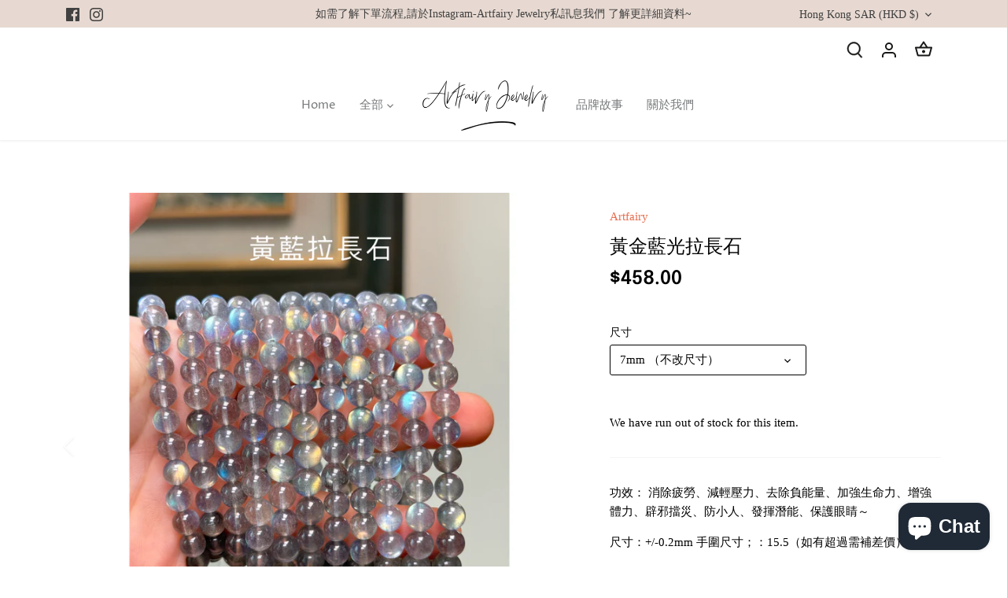

--- FILE ---
content_type: text/html; charset=utf-8
request_url: https://www.artfairyjewelry.com/products/%E9%BB%83%E9%87%91%E8%97%8D%E5%85%89%E6%8B%89%E9%95%B7%E7%9F%B3
body_size: 31230
content:
<!doctype html>
<html class="no-js" lang="en">
<head>
  <!-- Canopy 4.2.2 -->

  <link rel="preload" href="//www.artfairyjewelry.com/cdn/shop/t/10/assets/styles.css?v=36540447982125006081759333271" as="style">
  <meta charset="utf-8" />
<meta name="viewport" content="width=device-width,initial-scale=1.0" />
<meta http-equiv="X-UA-Compatible" content="IE=edge">

<link rel="preconnect" href="https://cdn.shopify.com" crossorigin>
<link rel="preconnect" href="https://fonts.shopify.com" crossorigin>
<link rel="preconnect" href="https://monorail-edge.shopifysvc.com"><link rel="preload" as="font" href="//www.artfairyjewelry.com/cdn/fonts/proza_libre/prozalibre_n4.f0507b32b728d57643b7359f19cd41165a2ba3ad.woff2" type="font/woff2" crossorigin><link rel="preload" as="font" href="//www.artfairyjewelry.com/cdn/fonts/epilogue/epilogue_n6.08fec64cb98bb1d92d6fa8e2c6f6b0dbc9d17b85.woff2" type="font/woff2" crossorigin><link rel="preload" as="font" href="//www.artfairyjewelry.com/cdn/fonts/tenor_sans/tenorsans_n4.966071a72c28462a9256039d3e3dc5b0cf314f65.woff2" type="font/woff2" crossorigin><link rel="preload" href="//www.artfairyjewelry.com/cdn/shop/t/10/assets/vendor.min.js?v=137803223016851922661664930962" as="script">
<link rel="preload" href="//www.artfairyjewelry.com/cdn/shop/t/10/assets/theme.js?v=129154844090270201351664930962" as="script"><link rel="canonical" href="https://www.artfairyjewelry.com/products/%e9%bb%83%e9%87%91%e8%97%8d%e5%85%89%e6%8b%89%e9%95%b7%e7%9f%b3" /><meta name="description" content="功效： 消除疲勞、減輕壓力、去除負能量、加強生命力、增強體力、辟邪擋災、防小人、發揮潛能、保護眼睛～ 尺寸：+/-0.2mm 手圍尺寸；：15.5（如有超過需補差價） 備注： 香港台灣訂單未預先付運費，所有包裹為到付運費形式！郵寄台灣或香港麻煩提供中文的姓名電話地址！ 下單完成請主動聯絡我們提供單號和尺寸負責任默認尺寸15.5cm直接寄出（貼近皮膚不留空隙量度） 聯絡後提供以下資料： 單號： 尺寸： 直接寄出或留貨拼單： 聯絡方式： IG: Artfairyjewelry  WeChat: Rachelchelng  WhatsApp: 93326233   天然寶石是大自然的產物，難以避免冰裂、包裹物、氣泡、礦坑等現象。由於在地底">

  <meta name="theme-color" content="#e76f51">

  <title>
    黃金藍光拉長石 &ndash; Artfairy 
  </title>

  <meta property="og:site_name" content="Artfairy ">
<meta property="og:url" content="https://www.artfairyjewelry.com/products/%e9%bb%83%e9%87%91%e8%97%8d%e5%85%89%e6%8b%89%e9%95%b7%e7%9f%b3">
<meta property="og:title" content="黃金藍光拉長石">
<meta property="og:type" content="product">
<meta property="og:description" content="功效： 消除疲勞、減輕壓力、去除負能量、加強生命力、增強體力、辟邪擋災、防小人、發揮潛能、保護眼睛～ 尺寸：+/-0.2mm 手圍尺寸；：15.5（如有超過需補差價） 備注： 香港台灣訂單未預先付運費，所有包裹為到付運費形式！郵寄台灣或香港麻煩提供中文的姓名電話地址！ 下單完成請主動聯絡我們提供單號和尺寸負責任默認尺寸15.5cm直接寄出（貼近皮膚不留空隙量度） 聯絡後提供以下資料： 單號： 尺寸： 直接寄出或留貨拼單： 聯絡方式： IG: Artfairyjewelry  WeChat: Rachelchelng  WhatsApp: 93326233   天然寶石是大自然的產物，難以避免冰裂、包裹物、氣泡、礦坑等現象。由於在地底"><meta property="og:image" content="http://www.artfairyjewelry.com/cdn/shop/files/52546F80-5558-414B-A2C3-698A8ECA2ED8_1200x1200.png?v=1745371052">
  <meta property="og:image:secure_url" content="https://www.artfairyjewelry.com/cdn/shop/files/52546F80-5558-414B-A2C3-698A8ECA2ED8_1200x1200.png?v=1745371052">
  <meta property="og:image:width" content="2048">
  <meta property="og:image:height" content="2048"><meta property="og:price:amount" content="458.00">
  <meta property="og:price:currency" content="HKD"><meta name="twitter:card" content="summary_large_image">
<meta name="twitter:title" content="黃金藍光拉長石">
<meta name="twitter:description" content="功效： 消除疲勞、減輕壓力、去除負能量、加強生命力、增強體力、辟邪擋災、防小人、發揮潛能、保護眼睛～ 尺寸：+/-0.2mm 手圍尺寸；：15.5（如有超過需補差價） 備注： 香港台灣訂單未預先付運費，所有包裹為到付運費形式！郵寄台灣或香港麻煩提供中文的姓名電話地址！ 下單完成請主動聯絡我們提供單號和尺寸負責任默認尺寸15.5cm直接寄出（貼近皮膚不留空隙量度） 聯絡後提供以下資料： 單號： 尺寸： 直接寄出或留貨拼單： 聯絡方式： IG: Artfairyjewelry  WeChat: Rachelchelng  WhatsApp: 93326233   天然寶石是大自然的產物，難以避免冰裂、包裹物、氣泡、礦坑等現象。由於在地底">


  <link href="//www.artfairyjewelry.com/cdn/shop/t/10/assets/styles.css?v=36540447982125006081759333271" rel="stylesheet" type="text/css" media="all" />

  <script>
    document.documentElement.className = document.documentElement.className.replace('no-js', 'js');
    window.theme = window.theme || {};
    
    theme.money_format_with_code_preference = "${{amount}}";
    
    theme.money_format = "${{amount}}";
    theme.customerIsLoggedIn = false;

    
      theme.shippingCalcMoneyFormat = "${{amount}}";
    

    theme.strings = {
      previous: "Previous",
      next: "Next",
      close: "Close",
      addressError: "Error looking up that address",
      addressNoResults: "No results for that address",
      addressQueryLimit: "You have exceeded the Google API usage limit. Consider upgrading to a \u003ca href=\"https:\/\/developers.google.com\/maps\/premium\/usage-limits\"\u003ePremium Plan\u003c\/a\u003e.",
      authError: "There was a problem authenticating your Google Maps API Key.",
      shippingCalcSubmitButton: "Calculate shipping",
      shippingCalcSubmitButtonDisabled: "Calculating...",
      infiniteScrollCollectionLoading: "Loading more items...",
      infiniteScrollCollectionFinishedMsg : "No more items",
      infiniteScrollBlogLoading: "Loading more articles...",
      infiniteScrollBlogFinishedMsg : "No more articles",
      blogsShowTags: "Show tags",
      priceNonExistent: "Unavailable",
      buttonDefault: "Add to cart",
      buttonNoStock: "Out of stock",
      buttonNoVariant: "Unavailable",
      unitPriceSeparator: " \/ ",
      onlyXLeft: "[[ quantity ]] in stock",
      productAddingToCart: "Adding",
      productAddedToCart: "Added",
      quickbuyAdded: "Added to cart",
      cartSummary: "View cart",
      cartContinue: "Continue shopping",
      colorBoxPrevious: "Previous",
      colorBoxNext: "Next",
      colorBoxClose: "Close",
      imageSlider: "Image slider",
      confirmEmptyCart: "Are you sure you want to empty your cart?",
      inYourCart: "In your cart",
      removeFromCart: "Remove from cart",
      clearAll: "Clear all",
      layout_live_search_see_all: "See all results",
      general_quick_search_pages: "Pages",
      general_quick_search_no_results: "Sorry, we couldn\u0026#39;t find any results",
      products_labels_sold_out: "Sold Out",
      products_labels_sale: "Sale",
      maximumQuantity: "You can only have [quantity] in your cart",
      fullDetails: "Full details",
      cartConfirmRemove: "Are you sure you want to remove this item?"
    };

    theme.routes = {
      root_url: '/',
      account_url: '/account',
      account_login_url: '/account/login',
      account_logout_url: '/account/logout',
      account_recover_url: '/account/recover',
      account_register_url: '/account/register',
      account_addresses_url: '/account/addresses',
      collections_url: '/collections',
      all_products_collection_url: '/collections/all',
      search_url: '/search',
      cart_url: '/cart',
      cart_add_url: '/cart/add',
      cart_change_url: '/cart/change',
      cart_clear_url: '/cart/clear'
    };

    theme.scripts = {
      masonry: "\/\/www.artfairyjewelry.com\/cdn\/shop\/t\/10\/assets\/masonry.v3.2.2.min.js?v=70136629540791627221664930962",
      jqueryInfiniteScroll: "\/\/www.artfairyjewelry.com\/cdn\/shop\/t\/10\/assets\/jquery.infinitescroll.2.1.0.min.js?v=162864979201917639991664930961",
      underscore: "\/\/cdnjs.cloudflare.com\/ajax\/libs\/underscore.js\/1.6.0\/underscore-min.js",
      shopifyCommon: "\/\/www.artfairyjewelry.com\/cdn\/shopifycloud\/storefront\/assets\/themes_support\/shopify_common-5f594365.js",
      jqueryCart: "\/\/www.artfairyjewelry.com\/cdn\/shop\/t\/10\/assets\/shipping-calculator.v1.0.min.js?v=20682063813605048711664930962"
    };

    theme.settings = {
      cartType: "drawer-dynamic",
      openCartDrawerOnMob: true,
      quickBuyType: "hover",
      superscriptDecimals: false,
      currencyCodeEnabled: false
    }
  </script><script>window.performance && window.performance.mark && window.performance.mark('shopify.content_for_header.start');</script><meta id="shopify-digital-wallet" name="shopify-digital-wallet" content="/30740414602/digital_wallets/dialog">
<meta name="shopify-checkout-api-token" content="1c5385a6e300473bd68cef6b5298538d">
<link rel="alternate" hreflang="x-default" href="https://www.artfairyjewelry.com/products/%E9%BB%83%E9%87%91%E8%97%8D%E5%85%89%E6%8B%89%E9%95%B7%E7%9F%B3">
<link rel="alternate" hreflang="en-TW" href="https://www.artfairyjewelry.com/en-tw/products/%E9%BB%83%E9%87%91%E8%97%8D%E5%85%89%E6%8B%89%E9%95%B7%E7%9F%B3">
<link rel="alternate" type="application/json+oembed" href="https://www.artfairyjewelry.com/products/%e9%bb%83%e9%87%91%e8%97%8d%e5%85%89%e6%8b%89%e9%95%b7%e7%9f%b3.oembed">
<script async="async" src="/checkouts/internal/preloads.js?locale=en-HK"></script>
<link rel="preconnect" href="https://shop.app" crossorigin="anonymous">
<script async="async" src="https://shop.app/checkouts/internal/preloads.js?locale=en-HK&shop_id=30740414602" crossorigin="anonymous"></script>
<script id="apple-pay-shop-capabilities" type="application/json">{"shopId":30740414602,"countryCode":"HK","currencyCode":"HKD","merchantCapabilities":["supports3DS"],"merchantId":"gid:\/\/shopify\/Shop\/30740414602","merchantName":"Artfairy ","requiredBillingContactFields":["postalAddress","email","phone"],"requiredShippingContactFields":["postalAddress","email","phone"],"shippingType":"shipping","supportedNetworks":["visa","masterCard","amex"],"total":{"type":"pending","label":"Artfairy ","amount":"1.00"},"shopifyPaymentsEnabled":true,"supportsSubscriptions":true}</script>
<script id="shopify-features" type="application/json">{"accessToken":"1c5385a6e300473bd68cef6b5298538d","betas":["rich-media-storefront-analytics"],"domain":"www.artfairyjewelry.com","predictiveSearch":true,"shopId":30740414602,"locale":"en"}</script>
<script>var Shopify = Shopify || {};
Shopify.shop = "artfairy-jewelry.myshopify.com";
Shopify.locale = "en";
Shopify.currency = {"active":"HKD","rate":"1.0"};
Shopify.country = "HK";
Shopify.theme = {"name":"Canopy","id":131741384865,"schema_name":"Canopy","schema_version":"4.2.2","theme_store_id":732,"role":"main"};
Shopify.theme.handle = "null";
Shopify.theme.style = {"id":null,"handle":null};
Shopify.cdnHost = "www.artfairyjewelry.com/cdn";
Shopify.routes = Shopify.routes || {};
Shopify.routes.root = "/";</script>
<script type="module">!function(o){(o.Shopify=o.Shopify||{}).modules=!0}(window);</script>
<script>!function(o){function n(){var o=[];function n(){o.push(Array.prototype.slice.apply(arguments))}return n.q=o,n}var t=o.Shopify=o.Shopify||{};t.loadFeatures=n(),t.autoloadFeatures=n()}(window);</script>
<script>
  window.ShopifyPay = window.ShopifyPay || {};
  window.ShopifyPay.apiHost = "shop.app\/pay";
  window.ShopifyPay.redirectState = null;
</script>
<script id="shop-js-analytics" type="application/json">{"pageType":"product"}</script>
<script defer="defer" async type="module" src="//www.artfairyjewelry.com/cdn/shopifycloud/shop-js/modules/v2/client.init-shop-cart-sync_D0dqhulL.en.esm.js"></script>
<script defer="defer" async type="module" src="//www.artfairyjewelry.com/cdn/shopifycloud/shop-js/modules/v2/chunk.common_CpVO7qML.esm.js"></script>
<script type="module">
  await import("//www.artfairyjewelry.com/cdn/shopifycloud/shop-js/modules/v2/client.init-shop-cart-sync_D0dqhulL.en.esm.js");
await import("//www.artfairyjewelry.com/cdn/shopifycloud/shop-js/modules/v2/chunk.common_CpVO7qML.esm.js");

  window.Shopify.SignInWithShop?.initShopCartSync?.({"fedCMEnabled":true,"windoidEnabled":true});

</script>
<script>
  window.Shopify = window.Shopify || {};
  if (!window.Shopify.featureAssets) window.Shopify.featureAssets = {};
  window.Shopify.featureAssets['shop-js'] = {"shop-cart-sync":["modules/v2/client.shop-cart-sync_D9bwt38V.en.esm.js","modules/v2/chunk.common_CpVO7qML.esm.js"],"init-fed-cm":["modules/v2/client.init-fed-cm_BJ8NPuHe.en.esm.js","modules/v2/chunk.common_CpVO7qML.esm.js"],"init-shop-email-lookup-coordinator":["modules/v2/client.init-shop-email-lookup-coordinator_pVrP2-kG.en.esm.js","modules/v2/chunk.common_CpVO7qML.esm.js"],"shop-cash-offers":["modules/v2/client.shop-cash-offers_CNh7FWN-.en.esm.js","modules/v2/chunk.common_CpVO7qML.esm.js","modules/v2/chunk.modal_DKF6x0Jh.esm.js"],"init-shop-cart-sync":["modules/v2/client.init-shop-cart-sync_D0dqhulL.en.esm.js","modules/v2/chunk.common_CpVO7qML.esm.js"],"init-windoid":["modules/v2/client.init-windoid_DaoAelzT.en.esm.js","modules/v2/chunk.common_CpVO7qML.esm.js"],"shop-toast-manager":["modules/v2/client.shop-toast-manager_1DND8Tac.en.esm.js","modules/v2/chunk.common_CpVO7qML.esm.js"],"pay-button":["modules/v2/client.pay-button_CFeQi1r6.en.esm.js","modules/v2/chunk.common_CpVO7qML.esm.js"],"shop-button":["modules/v2/client.shop-button_Ca94MDdQ.en.esm.js","modules/v2/chunk.common_CpVO7qML.esm.js"],"shop-login-button":["modules/v2/client.shop-login-button_DPYNfp1Z.en.esm.js","modules/v2/chunk.common_CpVO7qML.esm.js","modules/v2/chunk.modal_DKF6x0Jh.esm.js"],"avatar":["modules/v2/client.avatar_BTnouDA3.en.esm.js"],"shop-follow-button":["modules/v2/client.shop-follow-button_BMKh4nJE.en.esm.js","modules/v2/chunk.common_CpVO7qML.esm.js","modules/v2/chunk.modal_DKF6x0Jh.esm.js"],"init-customer-accounts-sign-up":["modules/v2/client.init-customer-accounts-sign-up_CJXi5kRN.en.esm.js","modules/v2/client.shop-login-button_DPYNfp1Z.en.esm.js","modules/v2/chunk.common_CpVO7qML.esm.js","modules/v2/chunk.modal_DKF6x0Jh.esm.js"],"init-shop-for-new-customer-accounts":["modules/v2/client.init-shop-for-new-customer-accounts_BoBxkgWu.en.esm.js","modules/v2/client.shop-login-button_DPYNfp1Z.en.esm.js","modules/v2/chunk.common_CpVO7qML.esm.js","modules/v2/chunk.modal_DKF6x0Jh.esm.js"],"init-customer-accounts":["modules/v2/client.init-customer-accounts_DCuDTzpR.en.esm.js","modules/v2/client.shop-login-button_DPYNfp1Z.en.esm.js","modules/v2/chunk.common_CpVO7qML.esm.js","modules/v2/chunk.modal_DKF6x0Jh.esm.js"],"checkout-modal":["modules/v2/client.checkout-modal_U_3e4VxF.en.esm.js","modules/v2/chunk.common_CpVO7qML.esm.js","modules/v2/chunk.modal_DKF6x0Jh.esm.js"],"lead-capture":["modules/v2/client.lead-capture_DEgn0Z8u.en.esm.js","modules/v2/chunk.common_CpVO7qML.esm.js","modules/v2/chunk.modal_DKF6x0Jh.esm.js"],"shop-login":["modules/v2/client.shop-login_CoM5QKZ_.en.esm.js","modules/v2/chunk.common_CpVO7qML.esm.js","modules/v2/chunk.modal_DKF6x0Jh.esm.js"],"payment-terms":["modules/v2/client.payment-terms_BmrqWn8r.en.esm.js","modules/v2/chunk.common_CpVO7qML.esm.js","modules/v2/chunk.modal_DKF6x0Jh.esm.js"]};
</script>
<script id="__st">var __st={"a":30740414602,"offset":28800,"reqid":"117cfa49-2c2c-4a7c-8e20-b75063bddf1d-1765095420","pageurl":"www.artfairyjewelry.com\/products\/%E9%BB%83%E9%87%91%E8%97%8D%E5%85%89%E6%8B%89%E9%95%B7%E7%9F%B3","u":"35c3e4c30f5d","p":"product","rtyp":"product","rid":7306842112161};</script>
<script>window.ShopifyPaypalV4VisibilityTracking = true;</script>
<script id="captcha-bootstrap">!function(){'use strict';const t='contact',e='account',n='new_comment',o=[[t,t],['blogs',n],['comments',n],[t,'customer']],c=[[e,'customer_login'],[e,'guest_login'],[e,'recover_customer_password'],[e,'create_customer']],r=t=>t.map((([t,e])=>`form[action*='/${t}']:not([data-nocaptcha='true']) input[name='form_type'][value='${e}']`)).join(','),a=t=>()=>t?[...document.querySelectorAll(t)].map((t=>t.form)):[];function s(){const t=[...o],e=r(t);return a(e)}const i='password',u='form_key',d=['recaptcha-v3-token','g-recaptcha-response','h-captcha-response',i],f=()=>{try{return window.sessionStorage}catch{return}},m='__shopify_v',_=t=>t.elements[u];function p(t,e,n=!1){try{const o=window.sessionStorage,c=JSON.parse(o.getItem(e)),{data:r}=function(t){const{data:e,action:n}=t;return t[m]||n?{data:e,action:n}:{data:t,action:n}}(c);for(const[e,n]of Object.entries(r))t.elements[e]&&(t.elements[e].value=n);n&&o.removeItem(e)}catch(o){console.error('form repopulation failed',{error:o})}}const l='form_type',E='cptcha';function T(t){t.dataset[E]=!0}const w=window,h=w.document,L='Shopify',v='ce_forms',y='captcha';let A=!1;((t,e)=>{const n=(g='f06e6c50-85a8-45c8-87d0-21a2b65856fe',I='https://cdn.shopify.com/shopifycloud/storefront-forms-hcaptcha/ce_storefront_forms_captcha_hcaptcha.v1.5.2.iife.js',D={infoText:'Protected by hCaptcha',privacyText:'Privacy',termsText:'Terms'},(t,e,n)=>{const o=w[L][v],c=o.bindForm;if(c)return c(t,g,e,D).then(n);var r;o.q.push([[t,g,e,D],n]),r=I,A||(h.body.append(Object.assign(h.createElement('script'),{id:'captcha-provider',async:!0,src:r})),A=!0)});var g,I,D;w[L]=w[L]||{},w[L][v]=w[L][v]||{},w[L][v].q=[],w[L][y]=w[L][y]||{},w[L][y].protect=function(t,e){n(t,void 0,e),T(t)},Object.freeze(w[L][y]),function(t,e,n,w,h,L){const[v,y,A,g]=function(t,e,n){const i=e?o:[],u=t?c:[],d=[...i,...u],f=r(d),m=r(i),_=r(d.filter((([t,e])=>n.includes(e))));return[a(f),a(m),a(_),s()]}(w,h,L),I=t=>{const e=t.target;return e instanceof HTMLFormElement?e:e&&e.form},D=t=>v().includes(t);t.addEventListener('submit',(t=>{const e=I(t);if(!e)return;const n=D(e)&&!e.dataset.hcaptchaBound&&!e.dataset.recaptchaBound,o=_(e),c=g().includes(e)&&(!o||!o.value);(n||c)&&t.preventDefault(),c&&!n&&(function(t){try{if(!f())return;!function(t){const e=f();if(!e)return;const n=_(t);if(!n)return;const o=n.value;o&&e.removeItem(o)}(t);const e=Array.from(Array(32),(()=>Math.random().toString(36)[2])).join('');!function(t,e){_(t)||t.append(Object.assign(document.createElement('input'),{type:'hidden',name:u})),t.elements[u].value=e}(t,e),function(t,e){const n=f();if(!n)return;const o=[...t.querySelectorAll(`input[type='${i}']`)].map((({name:t})=>t)),c=[...d,...o],r={};for(const[a,s]of new FormData(t).entries())c.includes(a)||(r[a]=s);n.setItem(e,JSON.stringify({[m]:1,action:t.action,data:r}))}(t,e)}catch(e){console.error('failed to persist form',e)}}(e),e.submit())}));const S=(t,e)=>{t&&!t.dataset[E]&&(n(t,e.some((e=>e===t))),T(t))};for(const o of['focusin','change'])t.addEventListener(o,(t=>{const e=I(t);D(e)&&S(e,y())}));const B=e.get('form_key'),M=e.get(l),P=B&&M;t.addEventListener('DOMContentLoaded',(()=>{const t=y();if(P)for(const e of t)e.elements[l].value===M&&p(e,B);[...new Set([...A(),...v().filter((t=>'true'===t.dataset.shopifyCaptcha))])].forEach((e=>S(e,t)))}))}(h,new URLSearchParams(w.location.search),n,t,e,['guest_login'])})(!0,!0)}();</script>
<script integrity="sha256-52AcMU7V7pcBOXWImdc/TAGTFKeNjmkeM1Pvks/DTgc=" data-source-attribution="shopify.loadfeatures" defer="defer" src="//www.artfairyjewelry.com/cdn/shopifycloud/storefront/assets/storefront/load_feature-81c60534.js" crossorigin="anonymous"></script>
<script crossorigin="anonymous" defer="defer" src="//www.artfairyjewelry.com/cdn/shopifycloud/storefront/assets/shopify_pay/storefront-65b4c6d7.js?v=20250812"></script>
<script data-source-attribution="shopify.dynamic_checkout.dynamic.init">var Shopify=Shopify||{};Shopify.PaymentButton=Shopify.PaymentButton||{isStorefrontPortableWallets:!0,init:function(){window.Shopify.PaymentButton.init=function(){};var t=document.createElement("script");t.src="https://www.artfairyjewelry.com/cdn/shopifycloud/portable-wallets/latest/portable-wallets.en.js",t.type="module",document.head.appendChild(t)}};
</script>
<script data-source-attribution="shopify.dynamic_checkout.buyer_consent">
  function portableWalletsHideBuyerConsent(e){var t=document.getElementById("shopify-buyer-consent"),n=document.getElementById("shopify-subscription-policy-button");t&&n&&(t.classList.add("hidden"),t.setAttribute("aria-hidden","true"),n.removeEventListener("click",e))}function portableWalletsShowBuyerConsent(e){var t=document.getElementById("shopify-buyer-consent"),n=document.getElementById("shopify-subscription-policy-button");t&&n&&(t.classList.remove("hidden"),t.removeAttribute("aria-hidden"),n.addEventListener("click",e))}window.Shopify?.PaymentButton&&(window.Shopify.PaymentButton.hideBuyerConsent=portableWalletsHideBuyerConsent,window.Shopify.PaymentButton.showBuyerConsent=portableWalletsShowBuyerConsent);
</script>
<script data-source-attribution="shopify.dynamic_checkout.cart.bootstrap">document.addEventListener("DOMContentLoaded",(function(){function t(){return document.querySelector("shopify-accelerated-checkout-cart, shopify-accelerated-checkout")}if(t())Shopify.PaymentButton.init();else{new MutationObserver((function(e,n){t()&&(Shopify.PaymentButton.init(),n.disconnect())})).observe(document.body,{childList:!0,subtree:!0})}}));
</script>
<link id="shopify-accelerated-checkout-styles" rel="stylesheet" media="screen" href="https://www.artfairyjewelry.com/cdn/shopifycloud/portable-wallets/latest/accelerated-checkout-backwards-compat.css" crossorigin="anonymous">
<style id="shopify-accelerated-checkout-cart">
        #shopify-buyer-consent {
  margin-top: 1em;
  display: inline-block;
  width: 100%;
}

#shopify-buyer-consent.hidden {
  display: none;
}

#shopify-subscription-policy-button {
  background: none;
  border: none;
  padding: 0;
  text-decoration: underline;
  font-size: inherit;
  cursor: pointer;
}

#shopify-subscription-policy-button::before {
  box-shadow: none;
}

      </style>

<script>window.performance && window.performance.mark && window.performance.mark('shopify.content_for_header.end');</script>
<script src="https://cdn.shopify.com/extensions/7bc9bb47-adfa-4267-963e-cadee5096caf/inbox-1252/assets/inbox-chat-loader.js" type="text/javascript" defer="defer"></script>
<link href="https://monorail-edge.shopifysvc.com" rel="dns-prefetch">
<script>(function(){if ("sendBeacon" in navigator && "performance" in window) {try {var session_token_from_headers = performance.getEntriesByType('navigation')[0].serverTiming.find(x => x.name == '_s').description;} catch {var session_token_from_headers = undefined;}var session_cookie_matches = document.cookie.match(/_shopify_s=([^;]*)/);var session_token_from_cookie = session_cookie_matches && session_cookie_matches.length === 2 ? session_cookie_matches[1] : "";var session_token = session_token_from_headers || session_token_from_cookie || "";function handle_abandonment_event(e) {var entries = performance.getEntries().filter(function(entry) {return /monorail-edge.shopifysvc.com/.test(entry.name);});if (!window.abandonment_tracked && entries.length === 0) {window.abandonment_tracked = true;var currentMs = Date.now();var navigation_start = performance.timing.navigationStart;var payload = {shop_id: 30740414602,url: window.location.href,navigation_start,duration: currentMs - navigation_start,session_token,page_type: "product"};window.navigator.sendBeacon("https://monorail-edge.shopifysvc.com/v1/produce", JSON.stringify({schema_id: "online_store_buyer_site_abandonment/1.1",payload: payload,metadata: {event_created_at_ms: currentMs,event_sent_at_ms: currentMs}}));}}window.addEventListener('pagehide', handle_abandonment_event);}}());</script>
<script id="web-pixels-manager-setup">(function e(e,d,r,n,o){if(void 0===o&&(o={}),!Boolean(null===(a=null===(i=window.Shopify)||void 0===i?void 0:i.analytics)||void 0===a?void 0:a.replayQueue)){var i,a;window.Shopify=window.Shopify||{};var t=window.Shopify;t.analytics=t.analytics||{};var s=t.analytics;s.replayQueue=[],s.publish=function(e,d,r){return s.replayQueue.push([e,d,r]),!0};try{self.performance.mark("wpm:start")}catch(e){}var l=function(){var e={modern:/Edge?\/(1{2}[4-9]|1[2-9]\d|[2-9]\d{2}|\d{4,})\.\d+(\.\d+|)|Firefox\/(1{2}[4-9]|1[2-9]\d|[2-9]\d{2}|\d{4,})\.\d+(\.\d+|)|Chrom(ium|e)\/(9{2}|\d{3,})\.\d+(\.\d+|)|(Maci|X1{2}).+ Version\/(15\.\d+|(1[6-9]|[2-9]\d|\d{3,})\.\d+)([,.]\d+|)( \(\w+\)|)( Mobile\/\w+|) Safari\/|Chrome.+OPR\/(9{2}|\d{3,})\.\d+\.\d+|(CPU[ +]OS|iPhone[ +]OS|CPU[ +]iPhone|CPU IPhone OS|CPU iPad OS)[ +]+(15[._]\d+|(1[6-9]|[2-9]\d|\d{3,})[._]\d+)([._]\d+|)|Android:?[ /-](13[3-9]|1[4-9]\d|[2-9]\d{2}|\d{4,})(\.\d+|)(\.\d+|)|Android.+Firefox\/(13[5-9]|1[4-9]\d|[2-9]\d{2}|\d{4,})\.\d+(\.\d+|)|Android.+Chrom(ium|e)\/(13[3-9]|1[4-9]\d|[2-9]\d{2}|\d{4,})\.\d+(\.\d+|)|SamsungBrowser\/([2-9]\d|\d{3,})\.\d+/,legacy:/Edge?\/(1[6-9]|[2-9]\d|\d{3,})\.\d+(\.\d+|)|Firefox\/(5[4-9]|[6-9]\d|\d{3,})\.\d+(\.\d+|)|Chrom(ium|e)\/(5[1-9]|[6-9]\d|\d{3,})\.\d+(\.\d+|)([\d.]+$|.*Safari\/(?![\d.]+ Edge\/[\d.]+$))|(Maci|X1{2}).+ Version\/(10\.\d+|(1[1-9]|[2-9]\d|\d{3,})\.\d+)([,.]\d+|)( \(\w+\)|)( Mobile\/\w+|) Safari\/|Chrome.+OPR\/(3[89]|[4-9]\d|\d{3,})\.\d+\.\d+|(CPU[ +]OS|iPhone[ +]OS|CPU[ +]iPhone|CPU IPhone OS|CPU iPad OS)[ +]+(10[._]\d+|(1[1-9]|[2-9]\d|\d{3,})[._]\d+)([._]\d+|)|Android:?[ /-](13[3-9]|1[4-9]\d|[2-9]\d{2}|\d{4,})(\.\d+|)(\.\d+|)|Mobile Safari.+OPR\/([89]\d|\d{3,})\.\d+\.\d+|Android.+Firefox\/(13[5-9]|1[4-9]\d|[2-9]\d{2}|\d{4,})\.\d+(\.\d+|)|Android.+Chrom(ium|e)\/(13[3-9]|1[4-9]\d|[2-9]\d{2}|\d{4,})\.\d+(\.\d+|)|Android.+(UC? ?Browser|UCWEB|U3)[ /]?(15\.([5-9]|\d{2,})|(1[6-9]|[2-9]\d|\d{3,})\.\d+)\.\d+|SamsungBrowser\/(5\.\d+|([6-9]|\d{2,})\.\d+)|Android.+MQ{2}Browser\/(14(\.(9|\d{2,})|)|(1[5-9]|[2-9]\d|\d{3,})(\.\d+|))(\.\d+|)|K[Aa][Ii]OS\/(3\.\d+|([4-9]|\d{2,})\.\d+)(\.\d+|)/},d=e.modern,r=e.legacy,n=navigator.userAgent;return n.match(d)?"modern":n.match(r)?"legacy":"unknown"}(),u="modern"===l?"modern":"legacy",c=(null!=n?n:{modern:"",legacy:""})[u],f=function(e){return[e.baseUrl,"/wpm","/b",e.hashVersion,"modern"===e.buildTarget?"m":"l",".js"].join("")}({baseUrl:d,hashVersion:r,buildTarget:u}),m=function(e){var d=e.version,r=e.bundleTarget,n=e.surface,o=e.pageUrl,i=e.monorailEndpoint;return{emit:function(e){var a=e.status,t=e.errorMsg,s=(new Date).getTime(),l=JSON.stringify({metadata:{event_sent_at_ms:s},events:[{schema_id:"web_pixels_manager_load/3.1",payload:{version:d,bundle_target:r,page_url:o,status:a,surface:n,error_msg:t},metadata:{event_created_at_ms:s}}]});if(!i)return console&&console.warn&&console.warn("[Web Pixels Manager] No Monorail endpoint provided, skipping logging."),!1;try{return self.navigator.sendBeacon.bind(self.navigator)(i,l)}catch(e){}var u=new XMLHttpRequest;try{return u.open("POST",i,!0),u.setRequestHeader("Content-Type","text/plain"),u.send(l),!0}catch(e){return console&&console.warn&&console.warn("[Web Pixels Manager] Got an unhandled error while logging to Monorail."),!1}}}}({version:r,bundleTarget:l,surface:e.surface,pageUrl:self.location.href,monorailEndpoint:e.monorailEndpoint});try{o.browserTarget=l,function(e){var d=e.src,r=e.async,n=void 0===r||r,o=e.onload,i=e.onerror,a=e.sri,t=e.scriptDataAttributes,s=void 0===t?{}:t,l=document.createElement("script"),u=document.querySelector("head"),c=document.querySelector("body");if(l.async=n,l.src=d,a&&(l.integrity=a,l.crossOrigin="anonymous"),s)for(var f in s)if(Object.prototype.hasOwnProperty.call(s,f))try{l.dataset[f]=s[f]}catch(e){}if(o&&l.addEventListener("load",o),i&&l.addEventListener("error",i),u)u.appendChild(l);else{if(!c)throw new Error("Did not find a head or body element to append the script");c.appendChild(l)}}({src:f,async:!0,onload:function(){if(!function(){var e,d;return Boolean(null===(d=null===(e=window.Shopify)||void 0===e?void 0:e.analytics)||void 0===d?void 0:d.initialized)}()){var d=window.webPixelsManager.init(e)||void 0;if(d){var r=window.Shopify.analytics;r.replayQueue.forEach((function(e){var r=e[0],n=e[1],o=e[2];d.publishCustomEvent(r,n,o)})),r.replayQueue=[],r.publish=d.publishCustomEvent,r.visitor=d.visitor,r.initialized=!0}}},onerror:function(){return m.emit({status:"failed",errorMsg:"".concat(f," has failed to load")})},sri:function(e){var d=/^sha384-[A-Za-z0-9+/=]+$/;return"string"==typeof e&&d.test(e)}(c)?c:"",scriptDataAttributes:o}),m.emit({status:"loading"})}catch(e){m.emit({status:"failed",errorMsg:(null==e?void 0:e.message)||"Unknown error"})}}})({shopId: 30740414602,storefrontBaseUrl: "https://www.artfairyjewelry.com",extensionsBaseUrl: "https://extensions.shopifycdn.com/cdn/shopifycloud/web-pixels-manager",monorailEndpoint: "https://monorail-edge.shopifysvc.com/unstable/produce_batch",surface: "storefront-renderer",enabledBetaFlags: ["2dca8a86"],webPixelsConfigList: [{"id":"204079265","configuration":"{\"pixel_id\":\"190252258945334\",\"pixel_type\":\"facebook_pixel\",\"metaapp_system_user_token\":\"-\"}","eventPayloadVersion":"v1","runtimeContext":"OPEN","scriptVersion":"ca16bc87fe92b6042fbaa3acc2fbdaa6","type":"APP","apiClientId":2329312,"privacyPurposes":["ANALYTICS","MARKETING","SALE_OF_DATA"],"dataSharingAdjustments":{"protectedCustomerApprovalScopes":["read_customer_address","read_customer_email","read_customer_name","read_customer_personal_data","read_customer_phone"]}},{"id":"shopify-app-pixel","configuration":"{}","eventPayloadVersion":"v1","runtimeContext":"STRICT","scriptVersion":"0450","apiClientId":"shopify-pixel","type":"APP","privacyPurposes":["ANALYTICS","MARKETING"]},{"id":"shopify-custom-pixel","eventPayloadVersion":"v1","runtimeContext":"LAX","scriptVersion":"0450","apiClientId":"shopify-pixel","type":"CUSTOM","privacyPurposes":["ANALYTICS","MARKETING"]}],isMerchantRequest: false,initData: {"shop":{"name":"Artfairy ","paymentSettings":{"currencyCode":"HKD"},"myshopifyDomain":"artfairy-jewelry.myshopify.com","countryCode":"HK","storefrontUrl":"https:\/\/www.artfairyjewelry.com"},"customer":null,"cart":null,"checkout":null,"productVariants":[{"price":{"amount":458.0,"currencyCode":"HKD"},"product":{"title":"黃金藍光拉長石","vendor":"Artfairy","id":"7306842112161","untranslatedTitle":"黃金藍光拉長石","url":"\/products\/%E9%BB%83%E9%87%91%E8%97%8D%E5%85%89%E6%8B%89%E9%95%B7%E7%9F%B3","type":""},"id":"44237942128801","image":{"src":"\/\/www.artfairyjewelry.com\/cdn\/shop\/files\/52546F80-5558-414B-A2C3-698A8ECA2ED8.png?v=1745371052"},"sku":"","title":"7mm （不改尺寸）","untranslatedTitle":"7mm （不改尺寸）"},{"price":{"amount":538.0,"currencyCode":"HKD"},"product":{"title":"黃金藍光拉長石","vendor":"Artfairy","id":"7306842112161","untranslatedTitle":"黃金藍光拉長石","url":"\/products\/%E9%BB%83%E9%87%91%E8%97%8D%E5%85%89%E6%8B%89%E9%95%B7%E7%9F%B3","type":""},"id":"44909207978145","image":{"src":"\/\/www.artfairyjewelry.com\/cdn\/shop\/files\/52546F80-5558-414B-A2C3-698A8ECA2ED8.png?v=1745371052"},"sku":null,"title":"7.5mm （不改尺寸）","untranslatedTitle":"7.5mm （不改尺寸）"},{"price":{"amount":728.0,"currencyCode":"HKD"},"product":{"title":"黃金藍光拉長石","vendor":"Artfairy","id":"7306842112161","untranslatedTitle":"黃金藍光拉長石","url":"\/products\/%E9%BB%83%E9%87%91%E8%97%8D%E5%85%89%E6%8B%89%E9%95%B7%E7%9F%B3","type":""},"id":"44909208010913","image":{"src":"\/\/www.artfairyjewelry.com\/cdn\/shop\/files\/52546F80-5558-414B-A2C3-698A8ECA2ED8.png?v=1745371052"},"sku":null,"title":"8.5mm （不改尺寸）","untranslatedTitle":"8.5mm （不改尺寸）"},{"price":{"amount":880.0,"currencyCode":"HKD"},"product":{"title":"黃金藍光拉長石","vendor":"Artfairy","id":"7306842112161","untranslatedTitle":"黃金藍光拉長石","url":"\/products\/%E9%BB%83%E9%87%91%E8%97%8D%E5%85%89%E6%8B%89%E9%95%B7%E7%9F%B3","type":""},"id":"44909208043681","image":{"src":"\/\/www.artfairyjewelry.com\/cdn\/shop\/files\/52546F80-5558-414B-A2C3-698A8ECA2ED8.png?v=1745371052"},"sku":null,"title":"9mm （不改尺寸）","untranslatedTitle":"9mm （不改尺寸）"},{"price":{"amount":598.0,"currencyCode":"HKD"},"product":{"title":"黃金藍光拉長石","vendor":"Artfairy","id":"7306842112161","untranslatedTitle":"黃金藍光拉長石","url":"\/products\/%E9%BB%83%E9%87%91%E8%97%8D%E5%85%89%E6%8B%89%E9%95%B7%E7%9F%B3","type":""},"id":"43694869446817","image":{"src":"\/\/www.artfairyjewelry.com\/cdn\/shop\/files\/52546F80-5558-414B-A2C3-698A8ECA2ED8.png?v=1745371052"},"sku":"","title":"愛心10.5mm","untranslatedTitle":"愛心10.5mm"},{"price":{"amount":738.0,"currencyCode":"HKD"},"product":{"title":"黃金藍光拉長石","vendor":"Artfairy","id":"7306842112161","untranslatedTitle":"黃金藍光拉長石","url":"\/products\/%E9%BB%83%E9%87%91%E8%97%8D%E5%85%89%E6%8B%89%E9%95%B7%E7%9F%B3","type":""},"id":"43694869479585","image":{"src":"\/\/www.artfairyjewelry.com\/cdn\/shop\/files\/52546F80-5558-414B-A2C3-698A8ECA2ED8.png?v=1745371052"},"sku":"","title":"愛心11mm","untranslatedTitle":"愛心11mm"},{"price":{"amount":798.0,"currencyCode":"HKD"},"product":{"title":"黃金藍光拉長石","vendor":"Artfairy","id":"7306842112161","untranslatedTitle":"黃金藍光拉長石","url":"\/products\/%E9%BB%83%E9%87%91%E8%97%8D%E5%85%89%E6%8B%89%E9%95%B7%E7%9F%B3","type":""},"id":"43694869512353","image":{"src":"\/\/www.artfairyjewelry.com\/cdn\/shop\/files\/52546F80-5558-414B-A2C3-698A8ECA2ED8.png?v=1745371052"},"sku":"","title":"愛心12mm","untranslatedTitle":"愛心12mm"},{"price":{"amount":938.0,"currencyCode":"HKD"},"product":{"title":"黃金藍光拉長石","vendor":"Artfairy","id":"7306842112161","untranslatedTitle":"黃金藍光拉長石","url":"\/products\/%E9%BB%83%E9%87%91%E8%97%8D%E5%85%89%E6%8B%89%E9%95%B7%E7%9F%B3","type":""},"id":"43694869545121","image":{"src":"\/\/www.artfairyjewelry.com\/cdn\/shop\/files\/52546F80-5558-414B-A2C3-698A8ECA2ED8.png?v=1745371052"},"sku":"","title":"愛心13mm","untranslatedTitle":"愛心13mm"},{"price":{"amount":680.0,"currencyCode":"HKD"},"product":{"title":"黃金藍光拉長石","vendor":"Artfairy","id":"7306842112161","untranslatedTitle":"黃金藍光拉長石","url":"\/products\/%E9%BB%83%E9%87%91%E8%97%8D%E5%85%89%E6%8B%89%E9%95%B7%E7%9F%B3","type":""},"id":"41721060556961","image":{"src":"\/\/www.artfairyjewelry.com\/cdn\/shop\/files\/52546F80-5558-414B-A2C3-698A8ECA2ED8.png?v=1745371052"},"sku":null,"title":"7mm(神秘黑）","untranslatedTitle":"7mm(神秘黑）"},{"price":{"amount":780.0,"currencyCode":"HKD"},"product":{"title":"黃金藍光拉長石","vendor":"Artfairy","id":"7306842112161","untranslatedTitle":"黃金藍光拉長石","url":"\/products\/%E9%BB%83%E9%87%91%E8%97%8D%E5%85%89%E6%8B%89%E9%95%B7%E7%9F%B3","type":""},"id":"42873765003425","image":{"src":"\/\/www.artfairyjewelry.com\/cdn\/shop\/files\/52546F80-5558-414B-A2C3-698A8ECA2ED8.png?v=1745371052"},"sku":null,"title":"7.5mm (神秘黑)","untranslatedTitle":"7.5mm (神秘黑)"},{"price":{"amount":880.0,"currencyCode":"HKD"},"product":{"title":"黃金藍光拉長石","vendor":"Artfairy","id":"7306842112161","untranslatedTitle":"黃金藍光拉長石","url":"\/products\/%E9%BB%83%E9%87%91%E8%97%8D%E5%85%89%E6%8B%89%E9%95%B7%E7%9F%B3","type":""},"id":"41721069076641","image":{"src":"\/\/www.artfairyjewelry.com\/cdn\/shop\/files\/52546F80-5558-414B-A2C3-698A8ECA2ED8.png?v=1745371052"},"sku":null,"title":"8.5mm（神秘黑）","untranslatedTitle":"8.5mm（神秘黑）"}],"purchasingCompany":null},},"https://www.artfairyjewelry.com/cdn","ae1676cfwd2530674p4253c800m34e853cb",{"modern":"","legacy":""},{"shopId":"30740414602","storefrontBaseUrl":"https:\/\/www.artfairyjewelry.com","extensionBaseUrl":"https:\/\/extensions.shopifycdn.com\/cdn\/shopifycloud\/web-pixels-manager","surface":"storefront-renderer","enabledBetaFlags":"[\"2dca8a86\"]","isMerchantRequest":"false","hashVersion":"ae1676cfwd2530674p4253c800m34e853cb","publish":"custom","events":"[[\"page_viewed\",{}],[\"product_viewed\",{\"productVariant\":{\"price\":{\"amount\":458.0,\"currencyCode\":\"HKD\"},\"product\":{\"title\":\"黃金藍光拉長石\",\"vendor\":\"Artfairy\",\"id\":\"7306842112161\",\"untranslatedTitle\":\"黃金藍光拉長石\",\"url\":\"\/products\/%E9%BB%83%E9%87%91%E8%97%8D%E5%85%89%E6%8B%89%E9%95%B7%E7%9F%B3\",\"type\":\"\"},\"id\":\"44237942128801\",\"image\":{\"src\":\"\/\/www.artfairyjewelry.com\/cdn\/shop\/files\/52546F80-5558-414B-A2C3-698A8ECA2ED8.png?v=1745371052\"},\"sku\":\"\",\"title\":\"7mm （不改尺寸）\",\"untranslatedTitle\":\"7mm （不改尺寸）\"}}]]"});</script><script>
  window.ShopifyAnalytics = window.ShopifyAnalytics || {};
  window.ShopifyAnalytics.meta = window.ShopifyAnalytics.meta || {};
  window.ShopifyAnalytics.meta.currency = 'HKD';
  var meta = {"product":{"id":7306842112161,"gid":"gid:\/\/shopify\/Product\/7306842112161","vendor":"Artfairy","type":"","variants":[{"id":44237942128801,"price":45800,"name":"黃金藍光拉長石 - 7mm （不改尺寸）","public_title":"7mm （不改尺寸）","sku":""},{"id":44909207978145,"price":53800,"name":"黃金藍光拉長石 - 7.5mm （不改尺寸）","public_title":"7.5mm （不改尺寸）","sku":null},{"id":44909208010913,"price":72800,"name":"黃金藍光拉長石 - 8.5mm （不改尺寸）","public_title":"8.5mm （不改尺寸）","sku":null},{"id":44909208043681,"price":88000,"name":"黃金藍光拉長石 - 9mm （不改尺寸）","public_title":"9mm （不改尺寸）","sku":null},{"id":43694869446817,"price":59800,"name":"黃金藍光拉長石 - 愛心10.5mm","public_title":"愛心10.5mm","sku":""},{"id":43694869479585,"price":73800,"name":"黃金藍光拉長石 - 愛心11mm","public_title":"愛心11mm","sku":""},{"id":43694869512353,"price":79800,"name":"黃金藍光拉長石 - 愛心12mm","public_title":"愛心12mm","sku":""},{"id":43694869545121,"price":93800,"name":"黃金藍光拉長石 - 愛心13mm","public_title":"愛心13mm","sku":""},{"id":41721060556961,"price":68000,"name":"黃金藍光拉長石 - 7mm(神秘黑）","public_title":"7mm(神秘黑）","sku":null},{"id":42873765003425,"price":78000,"name":"黃金藍光拉長石 - 7.5mm (神秘黑)","public_title":"7.5mm (神秘黑)","sku":null},{"id":41721069076641,"price":88000,"name":"黃金藍光拉長石 - 8.5mm（神秘黑）","public_title":"8.5mm（神秘黑）","sku":null}],"remote":false},"page":{"pageType":"product","resourceType":"product","resourceId":7306842112161}};
  for (var attr in meta) {
    window.ShopifyAnalytics.meta[attr] = meta[attr];
  }
</script>
<script class="analytics">
  (function () {
    var customDocumentWrite = function(content) {
      var jquery = null;

      if (window.jQuery) {
        jquery = window.jQuery;
      } else if (window.Checkout && window.Checkout.$) {
        jquery = window.Checkout.$;
      }

      if (jquery) {
        jquery('body').append(content);
      }
    };

    var hasLoggedConversion = function(token) {
      if (token) {
        return document.cookie.indexOf('loggedConversion=' + token) !== -1;
      }
      return false;
    }

    var setCookieIfConversion = function(token) {
      if (token) {
        var twoMonthsFromNow = new Date(Date.now());
        twoMonthsFromNow.setMonth(twoMonthsFromNow.getMonth() + 2);

        document.cookie = 'loggedConversion=' + token + '; expires=' + twoMonthsFromNow;
      }
    }

    var trekkie = window.ShopifyAnalytics.lib = window.trekkie = window.trekkie || [];
    if (trekkie.integrations) {
      return;
    }
    trekkie.methods = [
      'identify',
      'page',
      'ready',
      'track',
      'trackForm',
      'trackLink'
    ];
    trekkie.factory = function(method) {
      return function() {
        var args = Array.prototype.slice.call(arguments);
        args.unshift(method);
        trekkie.push(args);
        return trekkie;
      };
    };
    for (var i = 0; i < trekkie.methods.length; i++) {
      var key = trekkie.methods[i];
      trekkie[key] = trekkie.factory(key);
    }
    trekkie.load = function(config) {
      trekkie.config = config || {};
      trekkie.config.initialDocumentCookie = document.cookie;
      var first = document.getElementsByTagName('script')[0];
      var script = document.createElement('script');
      script.type = 'text/javascript';
      script.onerror = function(e) {
        var scriptFallback = document.createElement('script');
        scriptFallback.type = 'text/javascript';
        scriptFallback.onerror = function(error) {
                var Monorail = {
      produce: function produce(monorailDomain, schemaId, payload) {
        var currentMs = new Date().getTime();
        var event = {
          schema_id: schemaId,
          payload: payload,
          metadata: {
            event_created_at_ms: currentMs,
            event_sent_at_ms: currentMs
          }
        };
        return Monorail.sendRequest("https://" + monorailDomain + "/v1/produce", JSON.stringify(event));
      },
      sendRequest: function sendRequest(endpointUrl, payload) {
        // Try the sendBeacon API
        if (window && window.navigator && typeof window.navigator.sendBeacon === 'function' && typeof window.Blob === 'function' && !Monorail.isIos12()) {
          var blobData = new window.Blob([payload], {
            type: 'text/plain'
          });

          if (window.navigator.sendBeacon(endpointUrl, blobData)) {
            return true;
          } // sendBeacon was not successful

        } // XHR beacon

        var xhr = new XMLHttpRequest();

        try {
          xhr.open('POST', endpointUrl);
          xhr.setRequestHeader('Content-Type', 'text/plain');
          xhr.send(payload);
        } catch (e) {
          console.log(e);
        }

        return false;
      },
      isIos12: function isIos12() {
        return window.navigator.userAgent.lastIndexOf('iPhone; CPU iPhone OS 12_') !== -1 || window.navigator.userAgent.lastIndexOf('iPad; CPU OS 12_') !== -1;
      }
    };
    Monorail.produce('monorail-edge.shopifysvc.com',
      'trekkie_storefront_load_errors/1.1',
      {shop_id: 30740414602,
      theme_id: 131741384865,
      app_name: "storefront",
      context_url: window.location.href,
      source_url: "//www.artfairyjewelry.com/cdn/s/trekkie.storefront.94e7babdf2ec3663c2b14be7d5a3b25b9303ebb0.min.js"});

        };
        scriptFallback.async = true;
        scriptFallback.src = '//www.artfairyjewelry.com/cdn/s/trekkie.storefront.94e7babdf2ec3663c2b14be7d5a3b25b9303ebb0.min.js';
        first.parentNode.insertBefore(scriptFallback, first);
      };
      script.async = true;
      script.src = '//www.artfairyjewelry.com/cdn/s/trekkie.storefront.94e7babdf2ec3663c2b14be7d5a3b25b9303ebb0.min.js';
      first.parentNode.insertBefore(script, first);
    };
    trekkie.load(
      {"Trekkie":{"appName":"storefront","development":false,"defaultAttributes":{"shopId":30740414602,"isMerchantRequest":null,"themeId":131741384865,"themeCityHash":"14763059293115863657","contentLanguage":"en","currency":"HKD","eventMetadataId":"1adf6959-9e12-40fc-9133-79638b66fc64"},"isServerSideCookieWritingEnabled":true,"monorailRegion":"shop_domain","enabledBetaFlags":["f0df213a"]},"Session Attribution":{},"S2S":{"facebookCapiEnabled":true,"source":"trekkie-storefront-renderer","apiClientId":580111}}
    );

    var loaded = false;
    trekkie.ready(function() {
      if (loaded) return;
      loaded = true;

      window.ShopifyAnalytics.lib = window.trekkie;

      var originalDocumentWrite = document.write;
      document.write = customDocumentWrite;
      try { window.ShopifyAnalytics.merchantGoogleAnalytics.call(this); } catch(error) {};
      document.write = originalDocumentWrite;

      window.ShopifyAnalytics.lib.page(null,{"pageType":"product","resourceType":"product","resourceId":7306842112161,"shopifyEmitted":true});

      var match = window.location.pathname.match(/checkouts\/(.+)\/(thank_you|post_purchase)/)
      var token = match? match[1]: undefined;
      if (!hasLoggedConversion(token)) {
        setCookieIfConversion(token);
        window.ShopifyAnalytics.lib.track("Viewed Product",{"currency":"HKD","variantId":44237942128801,"productId":7306842112161,"productGid":"gid:\/\/shopify\/Product\/7306842112161","name":"黃金藍光拉長石 - 7mm （不改尺寸）","price":"458.00","sku":"","brand":"Artfairy","variant":"7mm （不改尺寸）","category":"","nonInteraction":true,"remote":false},undefined,undefined,{"shopifyEmitted":true});
      window.ShopifyAnalytics.lib.track("monorail:\/\/trekkie_storefront_viewed_product\/1.1",{"currency":"HKD","variantId":44237942128801,"productId":7306842112161,"productGid":"gid:\/\/shopify\/Product\/7306842112161","name":"黃金藍光拉長石 - 7mm （不改尺寸）","price":"458.00","sku":"","brand":"Artfairy","variant":"7mm （不改尺寸）","category":"","nonInteraction":true,"remote":false,"referer":"https:\/\/www.artfairyjewelry.com\/products\/%E9%BB%83%E9%87%91%E8%97%8D%E5%85%89%E6%8B%89%E9%95%B7%E7%9F%B3"});
      }
    });


        var eventsListenerScript = document.createElement('script');
        eventsListenerScript.async = true;
        eventsListenerScript.src = "//www.artfairyjewelry.com/cdn/shopifycloud/storefront/assets/shop_events_listener-3da45d37.js";
        document.getElementsByTagName('head')[0].appendChild(eventsListenerScript);

})();</script>
<script
  defer
  src="https://www.artfairyjewelry.com/cdn/shopifycloud/perf-kit/shopify-perf-kit-2.1.2.min.js"
  data-application="storefront-renderer"
  data-shop-id="30740414602"
  data-render-region="gcp-us-east1"
  data-page-type="product"
  data-theme-instance-id="131741384865"
  data-theme-name="Canopy"
  data-theme-version="4.2.2"
  data-monorail-region="shop_domain"
  data-resource-timing-sampling-rate="10"
  data-shs="true"
  data-shs-beacon="true"
  data-shs-export-with-fetch="true"
  data-shs-logs-sample-rate="1"
></script>
</head><body class="template-product  "
      data-cc-animate-timeout="80">


  <script>
    document.body.classList.add("cc-animate-enabled");
  </script>


<a class="skip-link visually-hidden" href="#content">Skip to content</a>

<div id="shopify-section-cart-drawer" class="shopify-section">
<div data-section-type="cart-drawer"><div id="cart-summary" class="cart-summary cart-summary--empty cart-summary--drawer-dynamic ">
    <div class="cart-summary__inner" aria-live="polite">
      <a class="cart-summary__close toggle-cart-summary" href="#">
        <svg fill="#000000" height="24" viewBox="0 0 24 24" width="24" xmlns="http://www.w3.org/2000/svg">
  <title>Left</title>
  <path d="M15.41 16.09l-4.58-4.59 4.58-4.59L14 5.5l-6 6 6 6z"/><path d="M0-.5h24v24H0z" fill="none"/>
</svg>
        <span class="beside-svg">Continue shopping</span>
      </a>

      <div class="cart-summary__header cart-summary__section">
        <h5 class="cart-summary__title">Your Order</h5>
        
      </div>

      
        <div class="cart-summary__empty">
          <div class="cart-summary__section">
            <p>You have no items in your cart</p>
          </div>
        </div>
      

      

      
    </div>
    <script type="application/json" id="LimitedCartJson">
      {
        "items": []
      }
    </script>
  </div><!-- /#cart-summary -->
</div>



</div>

<div id="page-wrap">
  <div id="page-wrap-inner">
    <a id="page-overlay" href="#" aria-controls="mobile-nav" aria-label="Close navigation"></a>

    <div id="page-wrap-content">
      <div id="shopify-section-announcement-bar" class="shopify-section section-announcement-bar"><div class="announcement-bar " data-cc-animate data-section-type="announcement-bar">
				<div class="container">
					<div class="announcement-bar__inner">
<div class="toolbar-social announcement-bar__spacer desktop-only">
									

  <div class="social-links ">
    <ul class="social-links__list">
      
      
        <li><a aria-label="Facebook" class="facebook" target="_blank" rel="noopener" href="https://facebook.com/shopify"><svg width="48px" height="48px" viewBox="0 0 48 48" version="1.1" xmlns="http://www.w3.org/2000/svg" xmlns:xlink="http://www.w3.org/1999/xlink">
    <title>Facebook</title>
    <defs></defs>
    <g stroke="none" stroke-width="1" fill="none" fill-rule="evenodd">
        <g transform="translate(-325.000000, -295.000000)" fill="#000000">
            <path d="M350.638355,343 L327.649232,343 C326.185673,343 325,341.813592 325,340.350603 L325,297.649211 C325,296.18585 326.185859,295 327.649232,295 L370.350955,295 C371.813955,295 373,296.18585 373,297.649211 L373,340.350603 C373,341.813778 371.813769,343 370.350955,343 L358.119305,343 L358.119305,324.411755 L364.358521,324.411755 L365.292755,317.167586 L358.119305,317.167586 L358.119305,312.542641 C358.119305,310.445287 358.701712,309.01601 361.70929,309.01601 L365.545311,309.014333 L365.545311,302.535091 C364.881886,302.446808 362.604784,302.24957 359.955552,302.24957 C354.424834,302.24957 350.638355,305.625526 350.638355,311.825209 L350.638355,317.167586 L344.383122,317.167586 L344.383122,324.411755 L350.638355,324.411755 L350.638355,343 L350.638355,343 Z"></path>
        </g>
        <g transform="translate(-1417.000000, -472.000000)"></g>
    </g>
</svg></a></li>
      
      
      
      
        <li><a aria-label="Instagram" class="instagram" target="_blank" rel="noopener" href="https://instagram.com/artfairyjewelry"><svg width="48px" height="48px" viewBox="0 0 48 48" version="1.1" xmlns="http://www.w3.org/2000/svg" xmlns:xlink="http://www.w3.org/1999/xlink">
    <title>Instagram</title>
    <defs></defs>
    <g stroke="none" stroke-width="1" fill="none" fill-rule="evenodd">
        <g transform="translate(-642.000000, -295.000000)" fill="#000000">
            <path d="M666.000048,295 C659.481991,295 658.664686,295.027628 656.104831,295.144427 C653.550311,295.260939 651.805665,295.666687 650.279088,296.260017 C648.700876,296.873258 647.362454,297.693897 646.028128,299.028128 C644.693897,300.362454 643.873258,301.700876 643.260017,303.279088 C642.666687,304.805665 642.260939,306.550311 642.144427,309.104831 C642.027628,311.664686 642,312.481991 642,319.000048 C642,325.518009 642.027628,326.335314 642.144427,328.895169 C642.260939,331.449689 642.666687,333.194335 643.260017,334.720912 C643.873258,336.299124 644.693897,337.637546 646.028128,338.971872 C647.362454,340.306103 648.700876,341.126742 650.279088,341.740079 C651.805665,342.333313 653.550311,342.739061 656.104831,342.855573 C658.664686,342.972372 659.481991,343 666.000048,343 C672.518009,343 673.335314,342.972372 675.895169,342.855573 C678.449689,342.739061 680.194335,342.333313 681.720912,341.740079 C683.299124,341.126742 684.637546,340.306103 685.971872,338.971872 C687.306103,337.637546 688.126742,336.299124 688.740079,334.720912 C689.333313,333.194335 689.739061,331.449689 689.855573,328.895169 C689.972372,326.335314 690,325.518009 690,319.000048 C690,312.481991 689.972372,311.664686 689.855573,309.104831 C689.739061,306.550311 689.333313,304.805665 688.740079,303.279088 C688.126742,301.700876 687.306103,300.362454 685.971872,299.028128 C684.637546,297.693897 683.299124,296.873258 681.720912,296.260017 C680.194335,295.666687 678.449689,295.260939 675.895169,295.144427 C673.335314,295.027628 672.518009,295 666.000048,295 Z M666.000048,299.324317 C672.40826,299.324317 673.167356,299.348801 675.69806,299.464266 C678.038036,299.570966 679.308818,299.961946 680.154513,300.290621 C681.274771,300.725997 682.074262,301.246066 682.91405,302.08595 C683.753934,302.925738 684.274003,303.725229 684.709379,304.845487 C685.038054,305.691182 685.429034,306.961964 685.535734,309.30194 C685.651199,311.832644 685.675683,312.59174 685.675683,319.000048 C685.675683,325.40826 685.651199,326.167356 685.535734,328.69806 C685.429034,331.038036 685.038054,332.308818 684.709379,333.154513 C684.274003,334.274771 683.753934,335.074262 682.91405,335.91405 C682.074262,336.753934 681.274771,337.274003 680.154513,337.709379 C679.308818,338.038054 678.038036,338.429034 675.69806,338.535734 C673.167737,338.651199 672.408736,338.675683 666.000048,338.675683 C659.591264,338.675683 658.832358,338.651199 656.30194,338.535734 C653.961964,338.429034 652.691182,338.038054 651.845487,337.709379 C650.725229,337.274003 649.925738,336.753934 649.08595,335.91405 C648.246161,335.074262 647.725997,334.274771 647.290621,333.154513 C646.961946,332.308818 646.570966,331.038036 646.464266,328.69806 C646.348801,326.167356 646.324317,325.40826 646.324317,319.000048 C646.324317,312.59174 646.348801,311.832644 646.464266,309.30194 C646.570966,306.961964 646.961946,305.691182 647.290621,304.845487 C647.725997,303.725229 648.246066,302.925738 649.08595,302.08595 C649.925738,301.246066 650.725229,300.725997 651.845487,300.290621 C652.691182,299.961946 653.961964,299.570966 656.30194,299.464266 C658.832644,299.348801 659.59174,299.324317 666.000048,299.324317 Z M666.000048,306.675683 C659.193424,306.675683 653.675683,312.193424 653.675683,319.000048 C653.675683,325.806576 659.193424,331.324317 666.000048,331.324317 C672.806576,331.324317 678.324317,325.806576 678.324317,319.000048 C678.324317,312.193424 672.806576,306.675683 666.000048,306.675683 Z M666.000048,327 C661.581701,327 658,323.418299 658,319.000048 C658,314.581701 661.581701,311 666.000048,311 C670.418299,311 674,314.581701 674,319.000048 C674,323.418299 670.418299,327 666.000048,327 Z M681.691284,306.188768 C681.691284,307.779365 680.401829,309.068724 678.811232,309.068724 C677.22073,309.068724 675.931276,307.779365 675.931276,306.188768 C675.931276,304.598171 677.22073,303.308716 678.811232,303.308716 C680.401829,303.308716 681.691284,304.598171 681.691284,306.188768 Z"></path>
        </g>
        <g transform="translate(-1734.000000, -472.000000)"></g>
    </g>
</svg></a></li>
      
      
      

      
    </ul>
  </div>


								</div><div class="announcement-bar__text"><span class="announcement-bar__text__inner">如需了解下單流程,請於Instagram-Artfairy Jewelry私訊息我們 了解更詳細資料~</span></div><div class="localization localization--header announcement-bar__spacer">
								<form method="post" action="/localization" id="localization_form_header" accept-charset="UTF-8" class="selectors-form" enctype="multipart/form-data"><input type="hidden" name="form_type" value="localization" /><input type="hidden" name="utf8" value="✓" /><input type="hidden" name="_method" value="put" /><input type="hidden" name="return_to" value="/products/%E9%BB%83%E9%87%91%E8%97%8D%E5%85%89%E6%8B%89%E9%95%B7%E7%9F%B3" /><div class="selectors-form__item">
      <h2 class="visually-hidden" id="country-heading-header">
        Currency
      </h2>

      <div class="disclosure" data-disclosure-country>
        <button type="button" class="disclosure__toggle" aria-expanded="false" aria-controls="country-list-header" aria-describedby="country-heading-header" data-disclosure-toggle>
          Hong Kong SAR (HKD&nbsp;$)
          <span class="disclosure__toggle-arrow" role="presentation"><svg fill="#000000" height="24" viewBox="0 0 24 24" width="24" xmlns="http://www.w3.org/2000/svg">
    <path d="M7.41 7.84L12 12.42l4.59-4.58L18 9.25l-6 6-6-6z"/>
    <path d="M0-.75h24v24H0z" fill="none"/>
</svg></span>
        </button>
        <ul id="country-list-header" class="disclosure-list" data-disclosure-list>
          
            <li class="disclosure-list__item">
              <a class="disclosure-list__option disclosure-option-with-parts" href="#" data-value="AU" data-disclosure-option>
                <span class="disclosure-option-with-parts__part">Australia</span> <span class="disclosure-option-with-parts__part">(AUD&nbsp;$)</span>
              </a>
            </li>
            <li class="disclosure-list__item">
              <a class="disclosure-list__option disclosure-option-with-parts" href="#" data-value="AT" data-disclosure-option>
                <span class="disclosure-option-with-parts__part">Austria</span> <span class="disclosure-option-with-parts__part">(EUR&nbsp;€)</span>
              </a>
            </li>
            <li class="disclosure-list__item">
              <a class="disclosure-list__option disclosure-option-with-parts" href="#" data-value="KH" data-disclosure-option>
                <span class="disclosure-option-with-parts__part">Cambodia</span> <span class="disclosure-option-with-parts__part">(KHR&nbsp;៛)</span>
              </a>
            </li>
            <li class="disclosure-list__item">
              <a class="disclosure-list__option disclosure-option-with-parts" href="#" data-value="CA" data-disclosure-option>
                <span class="disclosure-option-with-parts__part">Canada</span> <span class="disclosure-option-with-parts__part">(CAD&nbsp;$)</span>
              </a>
            </li>
            <li class="disclosure-list__item">
              <a class="disclosure-list__option disclosure-option-with-parts" href="#" data-value="CN" data-disclosure-option>
                <span class="disclosure-option-with-parts__part">China</span> <span class="disclosure-option-with-parts__part">(CNY&nbsp;¥)</span>
              </a>
            </li>
            <li class="disclosure-list__item">
              <a class="disclosure-list__option disclosure-option-with-parts" href="#" data-value="DK" data-disclosure-option>
                <span class="disclosure-option-with-parts__part">Denmark</span> <span class="disclosure-option-with-parts__part">(DKK&nbsp;kr.)</span>
              </a>
            </li>
            <li class="disclosure-list__item">
              <a class="disclosure-list__option disclosure-option-with-parts" href="#" data-value="FR" data-disclosure-option>
                <span class="disclosure-option-with-parts__part">France</span> <span class="disclosure-option-with-parts__part">(EUR&nbsp;€)</span>
              </a>
            </li>
            <li class="disclosure-list__item">
              <a class="disclosure-list__option disclosure-option-with-parts" href="#" data-value="DE" data-disclosure-option>
                <span class="disclosure-option-with-parts__part">Germany</span> <span class="disclosure-option-with-parts__part">(EUR&nbsp;€)</span>
              </a>
            </li>
            <li class="disclosure-list__item disclosure-list__item--current">
              <a class="disclosure-list__option disclosure-option-with-parts" href="#" aria-current="true" data-value="HK" data-disclosure-option>
                <span class="disclosure-option-with-parts__part">Hong Kong SAR</span> <span class="disclosure-option-with-parts__part">(HKD&nbsp;$)</span>
              </a>
            </li>
            <li class="disclosure-list__item">
              <a class="disclosure-list__option disclosure-option-with-parts" href="#" data-value="JP" data-disclosure-option>
                <span class="disclosure-option-with-parts__part">Japan</span> <span class="disclosure-option-with-parts__part">(JPY&nbsp;¥)</span>
              </a>
            </li>
            <li class="disclosure-list__item">
              <a class="disclosure-list__option disclosure-option-with-parts" href="#" data-value="MO" data-disclosure-option>
                <span class="disclosure-option-with-parts__part">Macao SAR</span> <span class="disclosure-option-with-parts__part">(MOP&nbsp;P)</span>
              </a>
            </li>
            <li class="disclosure-list__item">
              <a class="disclosure-list__option disclosure-option-with-parts" href="#" data-value="MY" data-disclosure-option>
                <span class="disclosure-option-with-parts__part">Malaysia</span> <span class="disclosure-option-with-parts__part">(MYR&nbsp;RM)</span>
              </a>
            </li>
            <li class="disclosure-list__item">
              <a class="disclosure-list__option disclosure-option-with-parts" href="#" data-value="NZ" data-disclosure-option>
                <span class="disclosure-option-with-parts__part">New Zealand</span> <span class="disclosure-option-with-parts__part">(NZD&nbsp;$)</span>
              </a>
            </li>
            <li class="disclosure-list__item">
              <a class="disclosure-list__option disclosure-option-with-parts" href="#" data-value="NO" data-disclosure-option>
                <span class="disclosure-option-with-parts__part">Norway</span> <span class="disclosure-option-with-parts__part">(HKD&nbsp;$)</span>
              </a>
            </li>
            <li class="disclosure-list__item">
              <a class="disclosure-list__option disclosure-option-with-parts" href="#" data-value="SG" data-disclosure-option>
                <span class="disclosure-option-with-parts__part">Singapore</span> <span class="disclosure-option-with-parts__part">(SGD&nbsp;$)</span>
              </a>
            </li>
            <li class="disclosure-list__item">
              <a class="disclosure-list__option disclosure-option-with-parts" href="#" data-value="KR" data-disclosure-option>
                <span class="disclosure-option-with-parts__part">South Korea</span> <span class="disclosure-option-with-parts__part">(KRW&nbsp;₩)</span>
              </a>
            </li>
            <li class="disclosure-list__item">
              <a class="disclosure-list__option disclosure-option-with-parts" href="#" data-value="SJ" data-disclosure-option>
                <span class="disclosure-option-with-parts__part">Svalbard &amp; Jan Mayen</span> <span class="disclosure-option-with-parts__part">(HKD&nbsp;$)</span>
              </a>
            </li>
            <li class="disclosure-list__item">
              <a class="disclosure-list__option disclosure-option-with-parts" href="#" data-value="CH" data-disclosure-option>
                <span class="disclosure-option-with-parts__part">Switzerland</span> <span class="disclosure-option-with-parts__part">(CHF&nbsp;CHF)</span>
              </a>
            </li>
            <li class="disclosure-list__item">
              <a class="disclosure-list__option disclosure-option-with-parts" href="#" data-value="TW" data-disclosure-option>
                <span class="disclosure-option-with-parts__part">Taiwan</span> <span class="disclosure-option-with-parts__part">(HKD&nbsp;$)</span>
              </a>
            </li>
            <li class="disclosure-list__item">
              <a class="disclosure-list__option disclosure-option-with-parts" href="#" data-value="TH" data-disclosure-option>
                <span class="disclosure-option-with-parts__part">Thailand</span> <span class="disclosure-option-with-parts__part">(THB&nbsp;฿)</span>
              </a>
            </li>
            <li class="disclosure-list__item">
              <a class="disclosure-list__option disclosure-option-with-parts" href="#" data-value="AE" data-disclosure-option>
                <span class="disclosure-option-with-parts__part">United Arab Emirates</span> <span class="disclosure-option-with-parts__part">(AED&nbsp;د.إ)</span>
              </a>
            </li>
            <li class="disclosure-list__item">
              <a class="disclosure-list__option disclosure-option-with-parts" href="#" data-value="GB" data-disclosure-option>
                <span class="disclosure-option-with-parts__part">United Kingdom</span> <span class="disclosure-option-with-parts__part">(GBP&nbsp;£)</span>
              </a>
            </li>
            <li class="disclosure-list__item">
              <a class="disclosure-list__option disclosure-option-with-parts" href="#" data-value="US" data-disclosure-option>
                <span class="disclosure-option-with-parts__part">United States</span> <span class="disclosure-option-with-parts__part">(USD&nbsp;$)</span>
              </a>
            </li></ul>
        <input type="hidden" name="country_code" value="HK" data-disclosure-input/>
      </div>
    </div></form>
							</div></div>
				</div>
			</div>
</div>
      <div id="shopify-section-header" class="shopify-section section-header"><style data-shopify>.logo img {
		width: 120px;
  }

  @media (min-width: 768px) {
		.logo img {
				width: 160px;
		}
  }.section-header {
			 position: -webkit-sticky;
			 position: sticky;
			 top: 0;
			 z-index: 99999;
		}</style>
  

  

  <div class="header-container" data-section-type="header" itemscope itemtype="http://schema.org/Organization" data-cc-animate data-is-sticky="true"><div class="page-header layout-nav using-compact-mobile-logo">
      <div class="toolbar-container">
        <div class="container">
          <div id="toolbar" class="toolbar cf
        	toolbar--three-cols-xs
					toolbar--two-cols
			    ">

            <div class="toolbar-left 
						">
              <div class="mobile-toolbar">
                <a class="toggle-mob-nav" href="#" aria-controls="mobile-nav" aria-label="Open navigation">
                  <span></span>
                  <span></span>
                  <span></span>
                </a>
              </div>
            </div>

            
              <div class="toolbar-center ">
                <div class="toolbar-logo mobile-only">
                    
    <div class="logo align-center">
      <meta itemprop="name" content="Artfairy ">
      
        
        <a href="/" itemprop="url">
          <img src="//www.artfairyjewelry.com/cdn/shop/files/artfairy_logo_320x.jpg?v=1614303156"
							 width="1751"
							 height="695"
               
               alt="" itemprop="logo"/>

          
        </a>
      
    </div>
  
                  </div></div>
            

            <div class="toolbar-right ">
              

              <div class="toolbar-icons">
                
                

                
                  <div class="hidden-search-container">
										<div class="hidden-search-container__veil"></div>
                    <a href="/search" data-show-search-form class="toolbar-search toolbar-search--icon" aria-label="Search">
                      <svg width="19px" height="21px" viewBox="0 0 19 21" version="1.1" xmlns="http://www.w3.org/2000/svg" xmlns:xlink="http://www.w3.org/1999/xlink">
  <g stroke="currentColor" stroke-width="0.5">
    <g transform="translate(0.000000, 0.472222)">
      <path d="M14.3977778,14.0103889 L19,19.0422222 L17.8135556,20.0555556 L13.224,15.0385 C11.8019062,16.0671405 10.0908414,16.619514 8.33572222,16.6165556 C3.73244444,16.6165556 0,12.8967778 0,8.30722222 C0,3.71766667 3.73244444,0 8.33572222,0 C12.939,0 16.6714444,3.71977778 16.6714444,8.30722222 C16.6739657,10.4296993 15.859848,12.4717967 14.3977778,14.0103889 Z M8.33572222,15.0585556 C12.0766111,15.0585556 15.1081667,12.0365 15.1081667,8.30827778 C15.1081667,4.58005556 12.0766111,1.558 8.33572222,1.558 C4.59483333,1.558 1.56327778,4.58005556 1.56327778,8.30827778 C1.56327778,12.0365 4.59483333,15.0585556 8.33572222,15.0585556 Z"></path>
    </g>
  </g>
</svg>

                    </a>
                    
<div class="main-search
			
			"

         data-live-search="true"
         data-live-search-price="true"
         data-live-search-vendor="false"
         data-live-search-meta="true"
         data-show-sold-out-label="true"
         data-show-sale-label="true">

      <div class="main-search__container main-search__container--has-type-filter">
        <form class="main-search__form" action="/search" method="get" autocomplete="off">
          <input type="hidden" name="type" value="product,article,page" />
          <input type="hidden" name="options[prefix]" value="last" />
          <input class="main-search__input" type="text" name="q" autocomplete="off" value="" placeholder="Search..." aria-label="Search Store" />
					
						<select class="main-search__product-types" id="main-search__product-types" name="filter.p.product_type"
										aria-label="Product type">
							<option value="">All</option>
							
								
							
						</select>
					
          <button type="submit" aria-label="Submit"><svg width="19px" height="21px" viewBox="0 0 19 21" version="1.1" xmlns="http://www.w3.org/2000/svg" xmlns:xlink="http://www.w3.org/1999/xlink">
  <g stroke="currentColor" stroke-width="0.5">
    <g transform="translate(0.000000, 0.472222)">
      <path d="M14.3977778,14.0103889 L19,19.0422222 L17.8135556,20.0555556 L13.224,15.0385 C11.8019062,16.0671405 10.0908414,16.619514 8.33572222,16.6165556 C3.73244444,16.6165556 0,12.8967778 0,8.30722222 C0,3.71766667 3.73244444,0 8.33572222,0 C12.939,0 16.6714444,3.71977778 16.6714444,8.30722222 C16.6739657,10.4296993 15.859848,12.4717967 14.3977778,14.0103889 Z M8.33572222,15.0585556 C12.0766111,15.0585556 15.1081667,12.0365 15.1081667,8.30827778 C15.1081667,4.58005556 12.0766111,1.558 8.33572222,1.558 C4.59483333,1.558 1.56327778,4.58005556 1.56327778,8.30827778 C1.56327778,12.0365 4.59483333,15.0585556 8.33572222,15.0585556 Z"></path>
    </g>
  </g>
</svg>
</button>
        </form>

        <div class="main_search__popup">
          <div class="main-search__results"></div>
          <div class="main-search__footer-buttons">
            <div class="all-results-container"></div>
            <a class="main-search__results-close-link btn alt outline" href="#">
              Close
            </a>
          </div>
        </div>
      </div>
    </div>
  
                  </div>
                

                
                  <a href="/account" class="toolbar-account" aria-label="Account">
                    <svg aria-hidden="true" focusable="false" viewBox="0 0 24 24">
  <path d="M20 21v-2a4 4 0 0 0-4-4H8a4 4 0 0 0-4 4v2"/>
  <circle cx="12" cy="7" r="4"/>
</svg>

                  </a>
                

                <span class="toolbar-cart">
								<a class="current-cart toggle-cart-summary"
                   href="/cart" title="Go to cart">
									
									<span class="current-cart-icon current-cart-icon--basket2">
										
                      <svg viewBox="0 0 24 24">
  <path fill="currentColor"
        d="M22 9H17.21L12.83 2.44C12.64 2.16 12.32 2 12 2S11.36 2.16 11.17 2.45L6.79 9H2C1.45 9 1 9.45 1 10C1 10.09 1 10.18 1.04 10.27L3.58 19.54C3.81 20.38 4.58 21 5.5 21H18.5C19.42 21 20.19 20.38 20.43 19.54L22.97 10.27L23 10C23 9.45 22.55 9 22 9M12 4.8L14.8 9H9.2L12 4.8M18.5 19L5.5 19L3.31 11H20.7L18.5 19M12 13C10.9 13 10 13.9 10 15S10.9 17 12 17 14 16.1 14 15 13.1 13 12 13Z"/>
</svg>

                    

                    
									</span>
								</a>
							</span>
              </div>
            </div>
          </div>

          
        </div>
      </div>

      <div class="container nav-container">
        <div class="logo-nav ">
          

          
            
<nav class="main-nav cf desktop align-center"
     data-col-limit="8"
     aria-label="Primary navigation"><ul>
    
<li class="nav-item first">

        <a class="nav-item-link" href="/" >
          <span class="nav-item-link-title">Home</span>
          
        </a>

        
      </li><li class="nav-item dropdown drop-norm">

        <a class="nav-item-link" href="/collections" aria-haspopup="true" aria-expanded="false">
          <span class="nav-item-link-title">全部</span>
          <svg fill="#000000" height="24" viewBox="0 0 24 24" width="24" xmlns="http://www.w3.org/2000/svg">
    <path d="M7.41 7.84L12 12.42l4.59-4.58L18 9.25l-6 6-6-6z"/>
    <path d="M0-.75h24v24H0z" fill="none"/>
</svg>
        </a>

        

          

          <div class="sub-nav">
            <div class="sub-nav-inner">
              <ul class="sub-nav-list">
                

                <li class="sub-nav-item">
                  <a class="sub-nav-item-link" href="/collections/%E5%AE%87%E5%AE%99%E4%BA%94%E8%A1%8C%E6%89%8B%E9%8D%8A-%E9%87%8F%E8%BA%AB%E5%AE%9A%E5%88%B6" data-img="//www.artfairyjewelry.com/cdn/shop/collections/IMG_4432_400x.jpg?v=1596166594" >
                    <span class="sub-nav-item-link-title">宇宙五行手鍊</span>
                    
                  </a>

                  
                </li>

                

                <li class="sub-nav-item">
                  <a class="sub-nav-item-link" href="/collections/%E8%83%BD%E9%87%8F%E6%89%8B%E9%8C%AC" data-img="//www.artfairyjewelry.com/cdn/shop/collections/image_e55b59fa-1a8f-431e-ae63-92d3885019e9_400x.jpg?v=1664948960" >
                    <span class="sub-nav-item-link-title">能量手錬</span>
                    
                  </a>

                  
                </li>

                

                <li class="sub-nav-item">
                  <a class="sub-nav-item-link" href="/collections/%E9%96%83%E9%9D%88%E9%91%BD" data-img="//www.artfairyjewelry.com/cdn/shop/collections/image_5dcfee28-5291-44ea-9499-5681399fbb7d_400x.jpg?v=1664948985" >
                    <span class="sub-nav-item-link-title">閃靈鑽</span>
                    
                  </a>

                  
                </li>

                

                <li class="sub-nav-item">
                  <a class="sub-nav-item-link" href="/collections/%E9%9A%95%E7%9F%B3" data-img="//www.artfairyjewelry.com/cdn/shop/collections/image_400x.jpg?v=1664949030" >
                    <span class="sub-nav-item-link-title">隕石</span>
                    
                  </a>

                  
                </li>

                

                <li class="sub-nav-item">
                  <a class="sub-nav-item-link" href="/collections/%E7%A4%A6%E6%A8%99" data-img="//www.artfairyjewelry.com/cdn/shop/collections/image_336803d4-5c3a-48d5-b439-d7065a20e811_400x.jpg?v=1664949101" >
                    <span class="sub-nav-item-link-title">礦標</span>
                    
                  </a>

                  
                </li>

                

                <li class="sub-nav-item">
                  <a class="sub-nav-item-link" href="/collections/%E9%AB%98%E7%B4%9A%E7%8F%A0%E5%AF%B6%E8%A8%82%E8%A3%BD" data-img="//www.artfairyjewelry.com/cdn/shop/collections/image_c88474fa-766a-4654-b342-bd2b5a4ae4c5_400x.jpg?v=1665047359" >
                    <span class="sub-nav-item-link-title">訂製專頁</span>
                    
                  </a>

                  
                </li>

                

                <li class="sub-nav-item">
                  <a class="sub-nav-item-link" href="/collections/%E5%BD%A9%E5%AF%B6%E5%90%8A%E5%A2%9C" data-img="//www.artfairyjewelry.com/cdn/shop/collections/DSC00430_400x.jpg?v=1664948598" >
                    <span class="sub-nav-item-link-title">彩寶吊墜</span>
                    
                  </a>

                  
                </li>

                

                <li class="sub-nav-item">
                  <a class="sub-nav-item-link" href="/collections/%E5%BD%A9%E5%AF%B6%E9%A6%96%E9%A3%BE" data-img="//www.artfairyjewelry.com/cdn/shop/collections/image_42326eee-15e0-472d-a134-75d4d2b15ef1_400x.jpg?v=1664948359" >
                    <span class="sub-nav-item-link-title">彩寶戒指</span>
                    
                  </a>

                  
                </li>

                

                <li class="sub-nav-item">
                  <a class="sub-nav-item-link" href="/collections/%E5%BD%A9%E5%AF%B6%E8%80%B3%E7%92%B0" data-img="//www.artfairyjewelry.com/cdn/shop/collections/DSC00369_400x.jpg?v=1664948928" >
                    <span class="sub-nav-item-link-title">彩寶耳飾</span>
                    
                  </a>

                  
                </li>

                

                <li class="sub-nav-item">
                  <a class="sub-nav-item-link" href="/collections/%E5%BD%A9%E5%AF%B6%E9%A0%85%E9%8F%88" data-img="//www.artfairyjewelry.com/cdn/shop/collections/IMG_9373_400x.jpg?v=1664948785" >
                    <span class="sub-nav-item-link-title">彩寶項鏈</span>
                    
                  </a>

                  
                </li>

                

                <li class="sub-nav-item">
                  <a class="sub-nav-item-link" href="/collections/%E4%B8%83%E8%84%88%E8%BC%AA%E8%83%BD%E9%87%8F%E7%9F%B3" data-img="//www.artfairyjewelry.com/cdn/shop/collections/image_458e33f2-e8a9-4ae7-ba43-7573b42ec876_400x.jpg?v=1628922230" >
                    <span class="sub-nav-item-link-title">七脈輪能量石</span>
                    
                  </a>

                  
                </li>

                

                <li class="sub-nav-item">
                  <a class="sub-nav-item-link" href="/collections/%E8%83%BD%E9%87%8F%E9%AD%94%E6%B3%95%E6%B0%B4" data-img="//www.artfairyjewelry.com/cdn/shop/collections/IMG_3897_400x.jpg?v=1664949585" >
                    <span class="sub-nav-item-link-title">能量魔法水</span>
                    
                  </a>

                  
                </li>

                

                <li class="sub-nav-item">
                  <a class="sub-nav-item-link" href="/collections/%E4%BB%99%E5%A7%91%E7%A7%81%E8%97%8F" data-img="//www.artfairyjewelry.com/cdn/shop/collections/image_62c2ad70-785f-47f1-87e2-98e4ac5f77ad_400x.jpg?v=1664949140" >
                    <span class="sub-nav-item-link-title">仙姑私藏</span>
                    
                  </a>

                  
                </li>

                

                <li class="sub-nav-item">
                  <a class="sub-nav-item-link" href="/collections/%E6%97%A5%E6%9C%88%E6%98%9F%E8%BE%B0" data-img="//www.artfairyjewelry.com/cdn/shop/collections/image_7a5ad810-e8e0-4eab-88d0-d55488b3c475_400x.jpg?v=1644759007" >
                    <span class="sub-nav-item-link-title">日月星辰</span>
                    
                  </a>

                  
                </li>

                
              </ul></div>
          </div>
        
      </li><li class="logo-item logo-item-center">
    <div class="logo align-center">
      <meta itemprop="name" content="Artfairy ">
      
        
        <a href="/" itemprop="url">
          <img src="//www.artfairyjewelry.com/cdn/shop/files/artfairy_logo_320x.jpg?v=1614303156"
							 width="1751"
							 height="695"
               
               alt="" itemprop="logo"/>

          
        </a>
      
    </div>
  </li><li class="nav-item">

        <a class="nav-item-link" href="/pages/%E5%93%81%E7%89%8C%E6%95%85%E4%BA%8B" >
          <span class="nav-item-link-title">品牌故事</span>
          
        </a>

        
      </li><li class="nav-item last">

        <a class="nav-item-link" href="/pages/%E8%91%97%E5%90%8D%E4%BD%9C%E5%AE%B6-%E6%96%87%E5%AD%B8%E7%B7%A8%E5%8A%87%E7%8E%8B%E6%96%8C%E5%85%88%E7%94%9F%E7%9C%BC%E4%B8%AD%E7%9A%84%E6%88%91%E5%80%91" >
          <span class="nav-item-link-title">關於我們</span>
          
        </a>

        
      </li></ul>

  
</nav>

          
        </div>
      </div>

      <script id="mobile-navigation-template" type="text/template">
        <nav id="mobile-nav">
  <div class="inner">
    <div>
      <header class="side-menu-header h2">
        Menu

        <a href="#" class="side-menu-header--close" aria-label="Close navigation">
          <svg xmlns="http://www.w3.org/2000/svg" width="24" height="24" viewBox="0 0 24 24" fill="none" stroke="currentColor" stroke-width="2" stroke-linecap="round" stroke-linejoin="round" class="feather feather-x"><line x1="18" y1="6" x2="6" y2="18"></line><line x1="6" y1="6" x2="18" y2="18"></line></svg>

        </a>
      </header>

      
      <nav aria-label="Mobile navigation">
        <ul class="mobile-nav-menu plain">
          
            <li class="nav-item">
              <a class="nav-item-link"
                 href="/">
                Home
              </a>

              
            </li>
          
            <li class="nav-item">
              <a class="nav-item-link"
                 href="#">
                全部
              </a>

              
              <button class="open-sub-nav"
                data-sub-nav="menu-2"
                aria-haspopup="true"
                aria-controls="sub-nav-menu-2"><svg fill="#000000" height="24" viewBox="0 0 24 24" width="24" xmlns="http://www.w3.org/2000/svg">
  <title>Right</title>
  <path d="M8.59 16.34l4.58-4.59-4.58-4.59L10 5.75l6 6-6 6z"/><path d="M0-.25h24v24H0z" fill="none"/>
</svg></button>
              
            </li>
          
            <li class="nav-item">
              <a class="nav-item-link"
                 href="/pages/%E5%93%81%E7%89%8C%E6%95%85%E4%BA%8B">
                品牌故事
              </a>

              
            </li>
          
            <li class="nav-item">
              <a class="nav-item-link"
                 href="/pages/%E8%91%97%E5%90%8D%E4%BD%9C%E5%AE%B6-%E6%96%87%E5%AD%B8%E7%B7%A8%E5%8A%87%E7%8E%8B%E6%96%8C%E5%85%88%E7%94%9F%E7%9C%BC%E4%B8%AD%E7%9A%84%E6%88%91%E5%80%91">
                關於我們
              </a>

              
            </li>
          

          
            <li class="nav-item nav-item--account">
              <a href="/account" class="nav-item-link">
                Account
              </a>
            </li>

            
          
        </ul>

        
<div class="header">
              

  <div class="social-links ">
    <ul class="social-links__list">
      
      
        <li><a aria-label="Facebook" class="facebook" target="_blank" rel="noopener" href="https://facebook.com/shopify"><svg width="48px" height="48px" viewBox="0 0 48 48" version="1.1" xmlns="http://www.w3.org/2000/svg" xmlns:xlink="http://www.w3.org/1999/xlink">
    <title>Facebook</title>
    <defs></defs>
    <g stroke="none" stroke-width="1" fill="none" fill-rule="evenodd">
        <g transform="translate(-325.000000, -295.000000)" fill="#000000">
            <path d="M350.638355,343 L327.649232,343 C326.185673,343 325,341.813592 325,340.350603 L325,297.649211 C325,296.18585 326.185859,295 327.649232,295 L370.350955,295 C371.813955,295 373,296.18585 373,297.649211 L373,340.350603 C373,341.813778 371.813769,343 370.350955,343 L358.119305,343 L358.119305,324.411755 L364.358521,324.411755 L365.292755,317.167586 L358.119305,317.167586 L358.119305,312.542641 C358.119305,310.445287 358.701712,309.01601 361.70929,309.01601 L365.545311,309.014333 L365.545311,302.535091 C364.881886,302.446808 362.604784,302.24957 359.955552,302.24957 C354.424834,302.24957 350.638355,305.625526 350.638355,311.825209 L350.638355,317.167586 L344.383122,317.167586 L344.383122,324.411755 L350.638355,324.411755 L350.638355,343 L350.638355,343 Z"></path>
        </g>
        <g transform="translate(-1417.000000, -472.000000)"></g>
    </g>
</svg></a></li>
      
      
      
      
        <li><a aria-label="Instagram" class="instagram" target="_blank" rel="noopener" href="https://instagram.com/artfairyjewelry"><svg width="48px" height="48px" viewBox="0 0 48 48" version="1.1" xmlns="http://www.w3.org/2000/svg" xmlns:xlink="http://www.w3.org/1999/xlink">
    <title>Instagram</title>
    <defs></defs>
    <g stroke="none" stroke-width="1" fill="none" fill-rule="evenodd">
        <g transform="translate(-642.000000, -295.000000)" fill="#000000">
            <path d="M666.000048,295 C659.481991,295 658.664686,295.027628 656.104831,295.144427 C653.550311,295.260939 651.805665,295.666687 650.279088,296.260017 C648.700876,296.873258 647.362454,297.693897 646.028128,299.028128 C644.693897,300.362454 643.873258,301.700876 643.260017,303.279088 C642.666687,304.805665 642.260939,306.550311 642.144427,309.104831 C642.027628,311.664686 642,312.481991 642,319.000048 C642,325.518009 642.027628,326.335314 642.144427,328.895169 C642.260939,331.449689 642.666687,333.194335 643.260017,334.720912 C643.873258,336.299124 644.693897,337.637546 646.028128,338.971872 C647.362454,340.306103 648.700876,341.126742 650.279088,341.740079 C651.805665,342.333313 653.550311,342.739061 656.104831,342.855573 C658.664686,342.972372 659.481991,343 666.000048,343 C672.518009,343 673.335314,342.972372 675.895169,342.855573 C678.449689,342.739061 680.194335,342.333313 681.720912,341.740079 C683.299124,341.126742 684.637546,340.306103 685.971872,338.971872 C687.306103,337.637546 688.126742,336.299124 688.740079,334.720912 C689.333313,333.194335 689.739061,331.449689 689.855573,328.895169 C689.972372,326.335314 690,325.518009 690,319.000048 C690,312.481991 689.972372,311.664686 689.855573,309.104831 C689.739061,306.550311 689.333313,304.805665 688.740079,303.279088 C688.126742,301.700876 687.306103,300.362454 685.971872,299.028128 C684.637546,297.693897 683.299124,296.873258 681.720912,296.260017 C680.194335,295.666687 678.449689,295.260939 675.895169,295.144427 C673.335314,295.027628 672.518009,295 666.000048,295 Z M666.000048,299.324317 C672.40826,299.324317 673.167356,299.348801 675.69806,299.464266 C678.038036,299.570966 679.308818,299.961946 680.154513,300.290621 C681.274771,300.725997 682.074262,301.246066 682.91405,302.08595 C683.753934,302.925738 684.274003,303.725229 684.709379,304.845487 C685.038054,305.691182 685.429034,306.961964 685.535734,309.30194 C685.651199,311.832644 685.675683,312.59174 685.675683,319.000048 C685.675683,325.40826 685.651199,326.167356 685.535734,328.69806 C685.429034,331.038036 685.038054,332.308818 684.709379,333.154513 C684.274003,334.274771 683.753934,335.074262 682.91405,335.91405 C682.074262,336.753934 681.274771,337.274003 680.154513,337.709379 C679.308818,338.038054 678.038036,338.429034 675.69806,338.535734 C673.167737,338.651199 672.408736,338.675683 666.000048,338.675683 C659.591264,338.675683 658.832358,338.651199 656.30194,338.535734 C653.961964,338.429034 652.691182,338.038054 651.845487,337.709379 C650.725229,337.274003 649.925738,336.753934 649.08595,335.91405 C648.246161,335.074262 647.725997,334.274771 647.290621,333.154513 C646.961946,332.308818 646.570966,331.038036 646.464266,328.69806 C646.348801,326.167356 646.324317,325.40826 646.324317,319.000048 C646.324317,312.59174 646.348801,311.832644 646.464266,309.30194 C646.570966,306.961964 646.961946,305.691182 647.290621,304.845487 C647.725997,303.725229 648.246066,302.925738 649.08595,302.08595 C649.925738,301.246066 650.725229,300.725997 651.845487,300.290621 C652.691182,299.961946 653.961964,299.570966 656.30194,299.464266 C658.832644,299.348801 659.59174,299.324317 666.000048,299.324317 Z M666.000048,306.675683 C659.193424,306.675683 653.675683,312.193424 653.675683,319.000048 C653.675683,325.806576 659.193424,331.324317 666.000048,331.324317 C672.806576,331.324317 678.324317,325.806576 678.324317,319.000048 C678.324317,312.193424 672.806576,306.675683 666.000048,306.675683 Z M666.000048,327 C661.581701,327 658,323.418299 658,319.000048 C658,314.581701 661.581701,311 666.000048,311 C670.418299,311 674,314.581701 674,319.000048 C674,323.418299 670.418299,327 666.000048,327 Z M681.691284,306.188768 C681.691284,307.779365 680.401829,309.068724 678.811232,309.068724 C677.22073,309.068724 675.931276,307.779365 675.931276,306.188768 C675.931276,304.598171 677.22073,303.308716 678.811232,303.308716 C680.401829,303.308716 681.691284,304.598171 681.691284,306.188768 Z"></path>
        </g>
        <g transform="translate(-1734.000000, -472.000000)"></g>
    </g>
</svg></a></li>
      
      
      

      
    </ul>
  </div>


            </div>
      </nav>
    </div>
    <footer class="localization localization--mobile-menu" id="localization--mobile-menu"></footer>
  </div>

  
  
    
  
    
      

      <div id="sub-nav-menu-2" class="sub-nav" data-is-subnav-for="menu-2">
        <div class="header">
          <a class="close-sub-nav" href="#"><span><svg fill="#000000" height="24" viewBox="0 0 24 24" width="24" xmlns="http://www.w3.org/2000/svg">
  <title>Left</title>
  <path d="M15.41 16.09l-4.58-4.59 4.58-4.59L14 5.5l-6 6 6 6z"/><path d="M0-.5h24v24H0z" fill="none"/>
</svg></span> Back</a>
        </div>

        <ul class="sub-nav-list plain">
          
          <li class="sub-nav-item">
            <a class="sub-nav-item-link"
               href="/collections/%E5%AE%87%E5%AE%99%E4%BA%94%E8%A1%8C%E6%89%8B%E9%8D%8A-%E9%87%8F%E8%BA%AB%E5%AE%9A%E5%88%B6">
              宇宙五行手鍊
            </a>
            
          </li>
          
          <li class="sub-nav-item">
            <a class="sub-nav-item-link"
               href="/collections/%E8%83%BD%E9%87%8F%E6%89%8B%E9%8C%AC">
              能量手錬
            </a>
            
          </li>
          
          <li class="sub-nav-item">
            <a class="sub-nav-item-link"
               href="/collections/%E9%96%83%E9%9D%88%E9%91%BD">
              閃靈鑽
            </a>
            
          </li>
          
          <li class="sub-nav-item">
            <a class="sub-nav-item-link"
               href="/collections/%E9%9A%95%E7%9F%B3">
              隕石
            </a>
            
          </li>
          
          <li class="sub-nav-item">
            <a class="sub-nav-item-link"
               href="/collections/%E7%A4%A6%E6%A8%99">
              礦標
            </a>
            
          </li>
          
          <li class="sub-nav-item">
            <a class="sub-nav-item-link"
               href="/collections/%E9%AB%98%E7%B4%9A%E7%8F%A0%E5%AF%B6%E8%A8%82%E8%A3%BD">
              訂製專頁
            </a>
            
          </li>
          
          <li class="sub-nav-item">
            <a class="sub-nav-item-link"
               href="/collections/%E5%BD%A9%E5%AF%B6%E5%90%8A%E5%A2%9C">
              彩寶吊墜
            </a>
            
          </li>
          
          <li class="sub-nav-item">
            <a class="sub-nav-item-link"
               href="/collections/%E5%BD%A9%E5%AF%B6%E9%A6%96%E9%A3%BE">
              彩寶戒指
            </a>
            
          </li>
          
          <li class="sub-nav-item">
            <a class="sub-nav-item-link"
               href="/collections/%E5%BD%A9%E5%AF%B6%E8%80%B3%E7%92%B0">
              彩寶耳飾
            </a>
            
          </li>
          
          <li class="sub-nav-item">
            <a class="sub-nav-item-link"
               href="/collections/%E5%BD%A9%E5%AF%B6%E9%A0%85%E9%8F%88">
              彩寶項鏈
            </a>
            
          </li>
          
          <li class="sub-nav-item">
            <a class="sub-nav-item-link"
               href="/collections/%E4%B8%83%E8%84%88%E8%BC%AA%E8%83%BD%E9%87%8F%E7%9F%B3">
              七脈輪能量石
            </a>
            
          </li>
          
          <li class="sub-nav-item">
            <a class="sub-nav-item-link"
               href="/collections/%E8%83%BD%E9%87%8F%E9%AD%94%E6%B3%95%E6%B0%B4">
              能量魔法水
            </a>
            
          </li>
          
          <li class="sub-nav-item">
            <a class="sub-nav-item-link"
               href="/collections/%E4%BB%99%E5%A7%91%E7%A7%81%E8%97%8F">
              仙姑私藏
            </a>
            
          </li>
          
          <li class="sub-nav-item">
            <a class="sub-nav-item-link"
               href="/collections/%E6%97%A5%E6%9C%88%E6%98%9F%E8%BE%B0">
              日月星辰
            </a>
            
          </li>
          
        </ul>
      </div>

      
        
      
        
      
        
      
        
      
        
      
        
      
        
      
        
      
        
      
        
      
        
      
        
      
        
      
        
      
    
  
    
  
    
  
</nav>

      </script>
    </div>
  </div>



</div>

      <main id="content">
        <div id="shopify-section-template--15887465087137__main" class="shopify-section section-product-template"><div class="section container product-container product-container--medium "
     data-section-type="product-template" data-components="accordion">

  

  
    <div class="row product-container"><div class="product-gallery half column"
     data-enable-zoom="false"
     data-slideshow-mob-nav="arrows"
     data-full-image-width="2048"
     data-cc-animate>

  <div class="main">
    

    <div class="product-slideshow">
      

    <div class="product-media product-media--image"
         data-media-id="34444253692065"
         data-media-type="image">
      <a class="main-img-link main-img-link--lightbox"
         href="//www.artfairyjewelry.com/cdn/shop/files/52546F80-5558-414B-A2C3-698A8ECA2ED8.png?v=1745371052"
         title="">
        <div class="rimage-outer-wrapper" style="max-width: 2048px">
  <div class="rimage-wrapper lazyload--placeholder" style="padding-top:100.0%">
    
    <img class="rimage__image "
       data-lazy-src="//www.artfairyjewelry.com/cdn/shop/files/52546F80-5558-414B-A2C3-698A8ECA2ED8_{width}x.png?v=1745371052"
       loading="lazy"
       alt=""
       width="2048"
       height="2048"
       >

    <noscript>
      
      <img src="//www.artfairyjewelry.com/cdn/shop/files/52546F80-5558-414B-A2C3-698A8ECA2ED8_1024x1024.png?v=1745371052" alt="" class="rimage__image ">
    </noscript>
  </div>
</div>


      </a>
    </div>

  


    <div class="product-media product-media--image"
         data-media-id="33938344575137"
         data-media-type="image">
      <a class="main-img-link main-img-link--lightbox"
         href="//www.artfairyjewelry.com/cdn/shop/files/6B18D727-6A09-4131-8C4A-7A3350809343.png?v=1745371052"
         title="">
        <div class="rimage-outer-wrapper" style="max-width: 2048px">
  <div class="rimage-wrapper lazyload--placeholder" style="padding-top:100.0%">
    
    <img class="rimage__image "
       data-lazy-src="//www.artfairyjewelry.com/cdn/shop/files/6B18D727-6A09-4131-8C4A-7A3350809343_{width}x.png?v=1745371052"
       loading="lazy"
       alt=""
       width="2048"
       height="2048"
       >

    <noscript>
      
      <img src="//www.artfairyjewelry.com/cdn/shop/files/6B18D727-6A09-4131-8C4A-7A3350809343_1024x1024.png?v=1745371052" alt="" class="rimage__image ">
    </noscript>
  </div>
</div>


      </a>
    </div>

  


    <div class="product-media product-media--image"
         data-media-id="32788039663777"
         data-media-type="image">
      <a class="main-img-link main-img-link--lightbox"
         href="//www.artfairyjewelry.com/cdn/shop/files/IMG-1647.png?v=1745371052"
         title="">
        <div class="rimage-outer-wrapper" style="max-width: 2048px">
  <div class="rimage-wrapper lazyload--placeholder" style="padding-top:100.0%">
    
    <img class="rimage__image "
       data-lazy-src="//www.artfairyjewelry.com/cdn/shop/files/IMG-1647_{width}x.png?v=1745371052"
       loading="lazy"
       alt=""
       width="2048"
       height="2048"
       >

    <noscript>
      
      <img src="//www.artfairyjewelry.com/cdn/shop/files/IMG-1647_1024x1024.png?v=1745371052" alt="" class="rimage__image ">
    </noscript>
  </div>
</div>


      </a>
    </div>

  


    <div class="product-media product-media--image"
         data-media-id="31993181929633"
         data-media-type="image">
      <a class="main-img-link main-img-link--lightbox"
         href="//www.artfairyjewelry.com/cdn/shop/files/IMG-2248.png?v=1745371052"
         title="">
        <div class="rimage-outer-wrapper" style="max-width: 2048px">
  <div class="rimage-wrapper lazyload--placeholder" style="padding-top:100.0%">
    
    <img class="rimage__image "
       data-lazy-src="//www.artfairyjewelry.com/cdn/shop/files/IMG-2248_{width}x.png?v=1745371052"
       loading="lazy"
       alt=""
       width="2048"
       height="2048"
       >

    <noscript>
      
      <img src="//www.artfairyjewelry.com/cdn/shop/files/IMG-2248_1024x1024.png?v=1745371052" alt="" class="rimage__image ">
    </noscript>
  </div>
</div>


      </a>
    </div>

  


    <div class="product-media product-media--image"
         data-media-id="30077680517281"
         data-media-type="image">
      <a class="main-img-link main-img-link--lightbox"
         href="//www.artfairyjewelry.com/cdn/shop/products/image_28492635-7219-4280-a544-770033de8fe9.png?v=1745371052"
         title="">
        <div class="rimage-outer-wrapper" style="max-width: 2048px">
  <div class="rimage-wrapper lazyload--placeholder" style="padding-top:100.0%">
    
    <img class="rimage__image "
       data-lazy-src="//www.artfairyjewelry.com/cdn/shop/products/image_28492635-7219-4280-a544-770033de8fe9_{width}x.png?v=1745371052"
       loading="lazy"
       alt=""
       width="2048"
       height="2048"
       >

    <noscript>
      
      <img src="//www.artfairyjewelry.com/cdn/shop/products/image_28492635-7219-4280-a544-770033de8fe9_1024x1024.png?v=1745371052" alt="" class="rimage__image ">
    </noscript>
  </div>
</div>


      </a>
    </div>

  


    <div class="product-media product-media--image"
         data-media-id="26544464953505"
         data-media-type="image">
      <a class="main-img-link main-img-link--lightbox"
         href="//www.artfairyjewelry.com/cdn/shop/products/image_0c349687-c30a-40ba-8c27-e90798db858a.png?v=1745371052"
         title="">
        <div class="rimage-outer-wrapper" style="max-width: 2048px">
  <div class="rimage-wrapper lazyload--placeholder" style="padding-top:100.0%">
    
    <img class="rimage__image "
       data-lazy-src="//www.artfairyjewelry.com/cdn/shop/products/image_0c349687-c30a-40ba-8c27-e90798db858a_{width}x.png?v=1745371052"
       loading="lazy"
       alt=""
       width="2048"
       height="2048"
       >

    <noscript>
      
      <img src="//www.artfairyjewelry.com/cdn/shop/products/image_0c349687-c30a-40ba-8c27-e90798db858a_1024x1024.png?v=1745371052" alt="" class="rimage__image ">
    </noscript>
  </div>
</div>


      </a>
    </div>

  


    <div class="product-media product-media--image"
         data-media-id="26544473079969"
         data-media-type="image">
      <a class="main-img-link main-img-link--lightbox"
         href="//www.artfairyjewelry.com/cdn/shop/products/image_928e9bd8-b892-47ba-9c83-639ded9ff5fa.png?v=1745371052"
         title="">
        <div class="rimage-outer-wrapper" style="max-width: 2048px">
  <div class="rimage-wrapper lazyload--placeholder" style="padding-top:100.0%">
    
    <img class="rimage__image "
       data-lazy-src="//www.artfairyjewelry.com/cdn/shop/products/image_928e9bd8-b892-47ba-9c83-639ded9ff5fa_{width}x.png?v=1745371052"
       loading="lazy"
       alt=""
       width="2048"
       height="2048"
       >

    <noscript>
      
      <img src="//www.artfairyjewelry.com/cdn/shop/products/image_928e9bd8-b892-47ba-9c83-639ded9ff5fa_1024x1024.png?v=1745371052" alt="" class="rimage__image ">
    </noscript>
  </div>
</div>


      </a>
    </div>

  


    <div class="product-media product-media--image"
         data-media-id="31610726351009"
         data-media-type="image">
      <a class="main-img-link main-img-link--lightbox"
         href="//www.artfairyjewelry.com/cdn/shop/files/IMG-6114.png?v=1745371052"
         title="">
        <div class="rimage-outer-wrapper" style="max-width: 2048px">
  <div class="rimage-wrapper lazyload--placeholder" style="padding-top:100.0%">
    
    <img class="rimage__image "
       data-lazy-src="//www.artfairyjewelry.com/cdn/shop/files/IMG-6114_{width}x.png?v=1745371052"
       loading="lazy"
       alt=""
       width="2048"
       height="2048"
       >

    <noscript>
      
      <img src="//www.artfairyjewelry.com/cdn/shop/files/IMG-6114_1024x1024.png?v=1745371052" alt="" class="rimage__image ">
    </noscript>
  </div>
</div>


      </a>
    </div>

  

    </div>
  </div>

  
    <div class="thumbnails slick-slider--indented-side-icons">
      
        <a class="thumbnail thumbnail--media-image"
           href="//www.artfairyjewelry.com/cdn/shop/files/52546F80-5558-414B-A2C3-698A8ECA2ED8.png?v=1745371052"
           data-src="//www.artfairyjewelry.com/cdn/shop/files/52546F80-5558-414B-A2C3-698A8ECA2ED8_842x.png?v=1745371052"
           data-full-image-width="2048"
           data-media-type="image"
           data-media-id="34444253692065"
           aria-label="Select thumbnail">

          <div class="rimage-outer-wrapper" style="max-width: 2048px">
            <div class="rimage-wrapper lazyload--placeholder" style="padding-top:99.9%">
              
              <img class="rimage__image"
                   data-lazy-src="//www.artfairyjewelry.com/cdn/shop/files/52546F80-5558-414B-A2C3-698A8ECA2ED8_{width}x.png?v=1745371052"
                   loading="lazy"
                   width="2048"
                   height="2048"
                   alt="">
            </div>
          </div></a>
      
        <a class="thumbnail thumbnail--media-image"
           href="//www.artfairyjewelry.com/cdn/shop/files/6B18D727-6A09-4131-8C4A-7A3350809343.png?v=1745371052"
           data-src="//www.artfairyjewelry.com/cdn/shop/files/6B18D727-6A09-4131-8C4A-7A3350809343_842x.png?v=1745371052"
           data-full-image-width="2048"
           data-media-type="image"
           data-media-id="33938344575137"
           aria-label="Select thumbnail">

          <div class="rimage-outer-wrapper" style="max-width: 2048px">
            <div class="rimage-wrapper lazyload--placeholder" style="padding-top:99.9%">
              
              <img class="rimage__image"
                   data-lazy-src="//www.artfairyjewelry.com/cdn/shop/files/6B18D727-6A09-4131-8C4A-7A3350809343_{width}x.png?v=1745371052"
                   loading="lazy"
                   width="2048"
                   height="2048"
                   alt="">
            </div>
          </div></a>
      
        <a class="thumbnail thumbnail--media-image"
           href="//www.artfairyjewelry.com/cdn/shop/files/IMG-1647.png?v=1745371052"
           data-src="//www.artfairyjewelry.com/cdn/shop/files/IMG-1647_842x.png?v=1745371052"
           data-full-image-width="2048"
           data-media-type="image"
           data-media-id="32788039663777"
           aria-label="Select thumbnail">

          <div class="rimage-outer-wrapper" style="max-width: 2048px">
            <div class="rimage-wrapper lazyload--placeholder" style="padding-top:99.9%">
              
              <img class="rimage__image"
                   data-lazy-src="//www.artfairyjewelry.com/cdn/shop/files/IMG-1647_{width}x.png?v=1745371052"
                   loading="lazy"
                   width="2048"
                   height="2048"
                   alt="">
            </div>
          </div></a>
      
        <a class="thumbnail thumbnail--media-image"
           href="//www.artfairyjewelry.com/cdn/shop/files/IMG-2248.png?v=1745371052"
           data-src="//www.artfairyjewelry.com/cdn/shop/files/IMG-2248_842x.png?v=1745371052"
           data-full-image-width="2048"
           data-media-type="image"
           data-media-id="31993181929633"
           aria-label="Select thumbnail">

          <div class="rimage-outer-wrapper" style="max-width: 2048px">
            <div class="rimage-wrapper lazyload--placeholder" style="padding-top:99.9%">
              
              <img class="rimage__image"
                   data-lazy-src="//www.artfairyjewelry.com/cdn/shop/files/IMG-2248_{width}x.png?v=1745371052"
                   loading="lazy"
                   width="2048"
                   height="2048"
                   alt="">
            </div>
          </div></a>
      
        <a class="thumbnail thumbnail--media-image"
           href="//www.artfairyjewelry.com/cdn/shop/products/image_28492635-7219-4280-a544-770033de8fe9.png?v=1745371052"
           data-src="//www.artfairyjewelry.com/cdn/shop/products/image_28492635-7219-4280-a544-770033de8fe9_842x.png?v=1745371052"
           data-full-image-width="2048"
           data-media-type="image"
           data-media-id="30077680517281"
           aria-label="Select thumbnail">

          <div class="rimage-outer-wrapper" style="max-width: 2048px">
            <div class="rimage-wrapper lazyload--placeholder" style="padding-top:99.9%">
              
              <img class="rimage__image"
                   data-lazy-src="//www.artfairyjewelry.com/cdn/shop/products/image_28492635-7219-4280-a544-770033de8fe9_{width}x.png?v=1745371052"
                   loading="lazy"
                   width="2048"
                   height="2048"
                   alt="">
            </div>
          </div></a>
      
        <a class="thumbnail thumbnail--media-image"
           href="//www.artfairyjewelry.com/cdn/shop/products/image_0c349687-c30a-40ba-8c27-e90798db858a.png?v=1745371052"
           data-src="//www.artfairyjewelry.com/cdn/shop/products/image_0c349687-c30a-40ba-8c27-e90798db858a_842x.png?v=1745371052"
           data-full-image-width="2048"
           data-media-type="image"
           data-media-id="26544464953505"
           aria-label="Select thumbnail">

          <div class="rimage-outer-wrapper" style="max-width: 2048px">
            <div class="rimage-wrapper lazyload--placeholder" style="padding-top:99.9%">
              
              <img class="rimage__image"
                   data-lazy-src="//www.artfairyjewelry.com/cdn/shop/products/image_0c349687-c30a-40ba-8c27-e90798db858a_{width}x.png?v=1745371052"
                   loading="lazy"
                   width="2048"
                   height="2048"
                   alt="">
            </div>
          </div></a>
      
        <a class="thumbnail thumbnail--media-image"
           href="//www.artfairyjewelry.com/cdn/shop/products/image_928e9bd8-b892-47ba-9c83-639ded9ff5fa.png?v=1745371052"
           data-src="//www.artfairyjewelry.com/cdn/shop/products/image_928e9bd8-b892-47ba-9c83-639ded9ff5fa_842x.png?v=1745371052"
           data-full-image-width="2048"
           data-media-type="image"
           data-media-id="26544473079969"
           aria-label="Select thumbnail">

          <div class="rimage-outer-wrapper" style="max-width: 2048px">
            <div class="rimage-wrapper lazyload--placeholder" style="padding-top:99.9%">
              
              <img class="rimage__image"
                   data-lazy-src="//www.artfairyjewelry.com/cdn/shop/products/image_928e9bd8-b892-47ba-9c83-639ded9ff5fa_{width}x.png?v=1745371052"
                   loading="lazy"
                   width="2048"
                   height="2048"
                   alt="">
            </div>
          </div></a>
      
        <a class="thumbnail thumbnail--media-image"
           href="//www.artfairyjewelry.com/cdn/shop/files/IMG-6114.png?v=1745371052"
           data-src="//www.artfairyjewelry.com/cdn/shop/files/IMG-6114_842x.png?v=1745371052"
           data-full-image-width="2048"
           data-media-type="image"
           data-media-id="31610726351009"
           aria-label="Select thumbnail">

          <div class="rimage-outer-wrapper" style="max-width: 2048px">
            <div class="rimage-wrapper lazyload--placeholder" style="padding-top:99.9%">
              
              <img class="rimage__image"
                   data-lazy-src="//www.artfairyjewelry.com/cdn/shop/files/IMG-6114_{width}x.png?v=1745371052"
                   loading="lazy"
                   width="2048"
                   height="2048"
                   alt="">
            </div>
          </div></a>
      
    </div>
  


</div>
<form method="post" action="/cart/add" id="product_form_7306842112161" accept-charset="UTF-8" class="product-form half column" enctype="multipart/form-data" data-ajax-add-to-cart="true" data-product-id="7306842112161" data-enable-history-state="true" data-open-cart-drawer="true"><input type="hidden" name="form_type" value="product" /><input type="hidden" name="utf8" value="✓" />
        <!-- begin product form and details -->
        <div class="product-details" data-cc-animate data-cc-animate-delay="0.5s">
                  <div class="brand-and-type feature-col product-detail__gap-sm" >
                    
<span class="brand"><a href="/collections/vendors?q=Artfairy" title="">Artfairy</a></span>
                    

                    
                  </div>
                
<h1 class="product-title product-detail__gap-sm" >
                黃金藍光拉長石
              </h1><div id="price"
                   class="product-price product-detail__gap-sm " >
                <span class="current-price theme-money">$458.00
</span>
                

                
              </div>

              
<div class="cc-rating-container product-detail__gap-sm">
                

                
              </div>
<div class="option-selectors product-detail__gap-lg"
                     data-box-options="" >
                  
<div class="selector-wrapper cf">
                      
                        <label class=""
                               for="option-尺寸">尺寸</label>

                      <select id="option-尺寸">
                        
                          <option value="7mm （不改尺寸）" selected>
                            7mm （不改尺寸）
                          </option>
                        
                          <option value="7.5mm （不改尺寸）" >
                            7.5mm （不改尺寸）
                          </option>
                        
                          <option value="8.5mm （不改尺寸）" >
                            8.5mm （不改尺寸）
                          </option>
                        
                          <option value="9mm （不改尺寸）" >
                            9mm （不改尺寸）
                          </option>
                        
                          <option value="愛心10.5mm" >
                            愛心10.5mm
                          </option>
                        
                          <option value="愛心11mm" >
                            愛心11mm
                          </option>
                        
                          <option value="愛心12mm" >
                            愛心12mm
                          </option>
                        
                          <option value="愛心13mm" >
                            愛心13mm
                          </option>
                        
                          <option value="7mm(神秘黑）" >
                            7mm(神秘黑）
                          </option>
                        
                          <option value="7.5mm (神秘黑)" >
                            7.5mm (神秘黑)
                          </option>
                        
                          <option value="8.5mm（神秘黑）" >
                            8.5mm（神秘黑）
                          </option>
                        
                      </select>
                    </div>
                  
                </div>

              

              <select name="id" class="original-selector"
                      aria-label="Options">
                
                  <option value="44237942128801"
                           selected="selected"
                          data-stock="out"
                          
                    >7mm （不改尺寸）</option>
                
                  <option value="44909207978145"
                          
                          data-stock="out"
                          
                    >7.5mm （不改尺寸）</option>
                
                  <option value="44909208010913"
                          
                          data-stock="out"
                          
                    >8.5mm （不改尺寸）</option>
                
                  <option value="44909208043681"
                          
                          data-stock="out"
                          
                    >9mm （不改尺寸）</option>
                
                  <option value="43694869446817"
                          
                          data-stock="out"
                          
                    >愛心10.5mm</option>
                
                  <option value="43694869479585"
                          
                          data-stock="out"
                          
                    >愛心11mm</option>
                
                  <option value="43694869512353"
                          
                          data-stock="out"
                          
                    >愛心12mm</option>
                
                  <option value="43694869545121"
                          
                          data-stock="out"
                          
                    >愛心13mm</option>
                
                  <option value="41721060556961"
                          
                          data-stock="out"
                          
                    >7mm(神秘黑）</option>
                
                  <option value="42873765003425"
                          
                          data-stock="out"
                          
                    >7.5mm (神秘黑)</option>
                
                  <option value="41721069076641"
                          
                          data-stock="out"
                          
                    >8.5mm（神秘黑）</option>
                
              </select>

              

                <div class="rte product-detail__gap-lg" >
                  <p>We have run out of stock for this item.</p>
                </div>
              

              
                

<div
  class="store-availability-container-outer"
  data-store-availability-container="7306842112161"
  data-section-url="/variants/VARIANT_ID/?section_id=store-availability"

  

  >
</div>

              

              
<hr class="divider__line-true divider__gap-above-small divider__gap-below-small"
                  data-show-in-quickbuy="false" />
                
                  <div class="product-description rte product-detail__gap-lg"
                       data-show-in-quickbuy="false" ><p>功效： 消除疲勞、減輕壓力、去除負能量、加強生命力、增強體力、辟邪擋災、防小人、發揮潛能、保護眼睛～</p>
<meta charset="UTF-8">
<p>尺寸：+/-0.2mm 手圍尺寸；：15.5（如有超過需補差價）</p>
<p>備注：</p>
<p style="text-align: left;"><strong>香港台灣訂單未預先付運費，所有包裹為到付運費形式！</strong>郵寄台灣或香港麻煩提供中文的姓名電話地址！</p>
<p>下單完成請主動聯絡我們提供單號和尺寸負責任默認尺寸15.5cm直接寄出（貼近皮膚不留空隙量度）</p>
<p>聯絡後提供以下資料：</p>
<p>單號：</p>
<p>尺寸：</p>
<p>直接寄出或留貨拼單：</p>
<p>聯絡方式：</p>
<p>IG: Artfairyjewelry </p>
<p>WeChat: Rachelchelng </p>
<p>WhatsApp: 93326233</p>
<p> </p>
<p><span>天然寶石是大自然的產物，難以避免冰裂、包裹物、氣泡、礦坑等現象。</span><span>由於在地底下、岩洞中的生長，在遇到地殼變動時，容易遭到其它礦石的擠壓，產生不同的「晶面」。當水晶還是在液態狀時也會混合其它的礦石、泥灰一起結晶成長，所有這都是自然的一部份，不要視為瑕疵，也是天然寶石的印證！敬請大家珍惜大自然帶來的禮物。</span></p>
<p> </p>
<p> </p></div>
                
              

        </div>
      <!-- end product form and details -->
      <input type="hidden" name="product-id" value="7306842112161" /><input type="hidden" name="section-id" value="template--15887465087137__main" /></form>
    </div>

    <script type="application/json" id="ccProductJson-7306842112161">
      {"id":7306842112161,"title":"黃金藍光拉長石","handle":"黃金藍光拉長石","description":"\u003cp\u003e功效： 消除疲勞、減輕壓力、去除負能量、加強生命力、增強體力、辟邪擋災、防小人、發揮潛能、保護眼睛～\u003c\/p\u003e\n\u003cmeta charset=\"UTF-8\"\u003e\n\u003cp\u003e尺寸：+\/-0.2mm 手圍尺寸；：15.5（如有超過需補差價）\u003c\/p\u003e\n\u003cp\u003e備注：\u003c\/p\u003e\n\u003cp style=\"text-align: left;\"\u003e\u003cstrong\u003e香港台灣訂單未預先付運費，所有包裹為到付運費形式！\u003c\/strong\u003e郵寄台灣或香港麻煩提供中文的姓名電話地址！\u003c\/p\u003e\n\u003cp\u003e下單完成請主動聯絡我們提供單號和尺寸負責任默認尺寸15.5cm直接寄出（貼近皮膚不留空隙量度）\u003c\/p\u003e\n\u003cp\u003e聯絡後提供以下資料：\u003c\/p\u003e\n\u003cp\u003e單號：\u003c\/p\u003e\n\u003cp\u003e尺寸：\u003c\/p\u003e\n\u003cp\u003e直接寄出或留貨拼單：\u003c\/p\u003e\n\u003cp\u003e聯絡方式：\u003c\/p\u003e\n\u003cp\u003eIG: Artfairyjewelry \u003c\/p\u003e\n\u003cp\u003eWeChat: Rachelchelng \u003c\/p\u003e\n\u003cp\u003eWhatsApp: 93326233\u003c\/p\u003e\n\u003cp\u003e \u003c\/p\u003e\n\u003cp\u003e\u003cspan\u003e天然寶石是大自然的產物，難以避免冰裂、包裹物、氣泡、礦坑等現象。\u003c\/span\u003e\u003cspan\u003e由於在地底下、岩洞中的生長，在遇到地殼變動時，容易遭到其它礦石的擠壓，產生不同的「晶面」。當水晶還是在液態狀時也會混合其它的礦石、泥灰一起結晶成長，所有這都是自然的一部份，不要視為瑕疵，也是天然寶石的印證！敬請大家珍惜大自然帶來的禮物。\u003c\/span\u003e\u003c\/p\u003e\n\u003cp\u003e \u003c\/p\u003e\n\u003cp\u003e \u003c\/p\u003e","published_at":"2025-04-23T10:00:07+08:00","created_at":"2022-03-19T09:37:27+08:00","vendor":"Artfairy","type":"","tags":[],"price":45800,"price_min":45800,"price_max":93800,"available":false,"price_varies":true,"compare_at_price":null,"compare_at_price_min":0,"compare_at_price_max":0,"compare_at_price_varies":false,"variants":[{"id":44237942128801,"title":"7mm （不改尺寸）","option1":"7mm （不改尺寸）","option2":null,"option3":null,"sku":"","requires_shipping":true,"taxable":true,"featured_image":null,"available":false,"name":"黃金藍光拉長石 - 7mm （不改尺寸）","public_title":"7mm （不改尺寸）","options":["7mm （不改尺寸）"],"price":45800,"weight":0,"compare_at_price":null,"inventory_management":"shopify","barcode":null,"requires_selling_plan":false,"selling_plan_allocations":[]},{"id":44909207978145,"title":"7.5mm （不改尺寸）","option1":"7.5mm （不改尺寸）","option2":null,"option3":null,"sku":null,"requires_shipping":true,"taxable":true,"featured_image":null,"available":false,"name":"黃金藍光拉長石 - 7.5mm （不改尺寸）","public_title":"7.5mm （不改尺寸）","options":["7.5mm （不改尺寸）"],"price":53800,"weight":0,"compare_at_price":null,"inventory_management":"shopify","barcode":null,"requires_selling_plan":false,"selling_plan_allocations":[]},{"id":44909208010913,"title":"8.5mm （不改尺寸）","option1":"8.5mm （不改尺寸）","option2":null,"option3":null,"sku":null,"requires_shipping":true,"taxable":true,"featured_image":null,"available":false,"name":"黃金藍光拉長石 - 8.5mm （不改尺寸）","public_title":"8.5mm （不改尺寸）","options":["8.5mm （不改尺寸）"],"price":72800,"weight":0,"compare_at_price":null,"inventory_management":"shopify","barcode":null,"requires_selling_plan":false,"selling_plan_allocations":[]},{"id":44909208043681,"title":"9mm （不改尺寸）","option1":"9mm （不改尺寸）","option2":null,"option3":null,"sku":null,"requires_shipping":true,"taxable":true,"featured_image":null,"available":false,"name":"黃金藍光拉長石 - 9mm （不改尺寸）","public_title":"9mm （不改尺寸）","options":["9mm （不改尺寸）"],"price":88000,"weight":0,"compare_at_price":null,"inventory_management":"shopify","barcode":null,"requires_selling_plan":false,"selling_plan_allocations":[]},{"id":43694869446817,"title":"愛心10.5mm","option1":"愛心10.5mm","option2":null,"option3":null,"sku":"","requires_shipping":true,"taxable":true,"featured_image":null,"available":false,"name":"黃金藍光拉長石 - 愛心10.5mm","public_title":"愛心10.5mm","options":["愛心10.5mm"],"price":59800,"weight":0,"compare_at_price":null,"inventory_management":"shopify","barcode":null,"requires_selling_plan":false,"selling_plan_allocations":[]},{"id":43694869479585,"title":"愛心11mm","option1":"愛心11mm","option2":null,"option3":null,"sku":"","requires_shipping":true,"taxable":true,"featured_image":null,"available":false,"name":"黃金藍光拉長石 - 愛心11mm","public_title":"愛心11mm","options":["愛心11mm"],"price":73800,"weight":0,"compare_at_price":null,"inventory_management":"shopify","barcode":null,"requires_selling_plan":false,"selling_plan_allocations":[]},{"id":43694869512353,"title":"愛心12mm","option1":"愛心12mm","option2":null,"option3":null,"sku":"","requires_shipping":true,"taxable":true,"featured_image":null,"available":false,"name":"黃金藍光拉長石 - 愛心12mm","public_title":"愛心12mm","options":["愛心12mm"],"price":79800,"weight":0,"compare_at_price":null,"inventory_management":"shopify","barcode":null,"requires_selling_plan":false,"selling_plan_allocations":[]},{"id":43694869545121,"title":"愛心13mm","option1":"愛心13mm","option2":null,"option3":null,"sku":"","requires_shipping":true,"taxable":true,"featured_image":null,"available":false,"name":"黃金藍光拉長石 - 愛心13mm","public_title":"愛心13mm","options":["愛心13mm"],"price":93800,"weight":0,"compare_at_price":null,"inventory_management":"shopify","barcode":null,"requires_selling_plan":false,"selling_plan_allocations":[]},{"id":41721060556961,"title":"7mm(神秘黑）","option1":"7mm(神秘黑）","option2":null,"option3":null,"sku":null,"requires_shipping":true,"taxable":true,"featured_image":null,"available":false,"name":"黃金藍光拉長石 - 7mm(神秘黑）","public_title":"7mm(神秘黑）","options":["7mm(神秘黑）"],"price":68000,"weight":0,"compare_at_price":null,"inventory_management":"shopify","barcode":null,"requires_selling_plan":false,"selling_plan_allocations":[]},{"id":42873765003425,"title":"7.5mm (神秘黑)","option1":"7.5mm (神秘黑)","option2":null,"option3":null,"sku":null,"requires_shipping":true,"taxable":true,"featured_image":null,"available":false,"name":"黃金藍光拉長石 - 7.5mm (神秘黑)","public_title":"7.5mm (神秘黑)","options":["7.5mm (神秘黑)"],"price":78000,"weight":0,"compare_at_price":null,"inventory_management":"shopify","barcode":null,"requires_selling_plan":false,"selling_plan_allocations":[]},{"id":41721069076641,"title":"8.5mm（神秘黑）","option1":"8.5mm（神秘黑）","option2":null,"option3":null,"sku":null,"requires_shipping":true,"taxable":true,"featured_image":null,"available":false,"name":"黃金藍光拉長石 - 8.5mm（神秘黑）","public_title":"8.5mm（神秘黑）","options":["8.5mm（神秘黑）"],"price":88000,"weight":0,"compare_at_price":null,"inventory_management":"shopify","barcode":null,"requires_selling_plan":false,"selling_plan_allocations":[]}],"images":["\/\/www.artfairyjewelry.com\/cdn\/shop\/files\/52546F80-5558-414B-A2C3-698A8ECA2ED8.png?v=1745371052","\/\/www.artfairyjewelry.com\/cdn\/shop\/files\/6B18D727-6A09-4131-8C4A-7A3350809343.png?v=1745371052","\/\/www.artfairyjewelry.com\/cdn\/shop\/files\/IMG-1647.png?v=1745371052","\/\/www.artfairyjewelry.com\/cdn\/shop\/files\/IMG-2248.png?v=1745371052","\/\/www.artfairyjewelry.com\/cdn\/shop\/products\/image_28492635-7219-4280-a544-770033de8fe9.png?v=1745371052","\/\/www.artfairyjewelry.com\/cdn\/shop\/products\/image_0c349687-c30a-40ba-8c27-e90798db858a.png?v=1745371052","\/\/www.artfairyjewelry.com\/cdn\/shop\/products\/image_928e9bd8-b892-47ba-9c83-639ded9ff5fa.png?v=1745371052","\/\/www.artfairyjewelry.com\/cdn\/shop\/files\/IMG-6114.png?v=1745371052"],"featured_image":"\/\/www.artfairyjewelry.com\/cdn\/shop\/files\/52546F80-5558-414B-A2C3-698A8ECA2ED8.png?v=1745371052","options":["尺寸"],"media":[{"alt":null,"id":34444253692065,"position":1,"preview_image":{"aspect_ratio":1.0,"height":2048,"width":2048,"src":"\/\/www.artfairyjewelry.com\/cdn\/shop\/files\/52546F80-5558-414B-A2C3-698A8ECA2ED8.png?v=1745371052"},"aspect_ratio":1.0,"height":2048,"media_type":"image","src":"\/\/www.artfairyjewelry.com\/cdn\/shop\/files\/52546F80-5558-414B-A2C3-698A8ECA2ED8.png?v=1745371052","width":2048},{"alt":null,"id":33938344575137,"position":2,"preview_image":{"aspect_ratio":1.0,"height":2048,"width":2048,"src":"\/\/www.artfairyjewelry.com\/cdn\/shop\/files\/6B18D727-6A09-4131-8C4A-7A3350809343.png?v=1745371052"},"aspect_ratio":1.0,"height":2048,"media_type":"image","src":"\/\/www.artfairyjewelry.com\/cdn\/shop\/files\/6B18D727-6A09-4131-8C4A-7A3350809343.png?v=1745371052","width":2048},{"alt":null,"id":32788039663777,"position":3,"preview_image":{"aspect_ratio":1.0,"height":2048,"width":2048,"src":"\/\/www.artfairyjewelry.com\/cdn\/shop\/files\/IMG-1647.png?v=1745371052"},"aspect_ratio":1.0,"height":2048,"media_type":"image","src":"\/\/www.artfairyjewelry.com\/cdn\/shop\/files\/IMG-1647.png?v=1745371052","width":2048},{"alt":null,"id":31993181929633,"position":4,"preview_image":{"aspect_ratio":1.0,"height":2048,"width":2048,"src":"\/\/www.artfairyjewelry.com\/cdn\/shop\/files\/IMG-2248.png?v=1745371052"},"aspect_ratio":1.0,"height":2048,"media_type":"image","src":"\/\/www.artfairyjewelry.com\/cdn\/shop\/files\/IMG-2248.png?v=1745371052","width":2048},{"alt":null,"id":30077680517281,"position":5,"preview_image":{"aspect_ratio":1.0,"height":2048,"width":2048,"src":"\/\/www.artfairyjewelry.com\/cdn\/shop\/products\/image_28492635-7219-4280-a544-770033de8fe9.png?v=1745371052"},"aspect_ratio":1.0,"height":2048,"media_type":"image","src":"\/\/www.artfairyjewelry.com\/cdn\/shop\/products\/image_28492635-7219-4280-a544-770033de8fe9.png?v=1745371052","width":2048},{"alt":null,"id":26544464953505,"position":6,"preview_image":{"aspect_ratio":1.0,"height":2048,"width":2048,"src":"\/\/www.artfairyjewelry.com\/cdn\/shop\/products\/image_0c349687-c30a-40ba-8c27-e90798db858a.png?v=1745371052"},"aspect_ratio":1.0,"height":2048,"media_type":"image","src":"\/\/www.artfairyjewelry.com\/cdn\/shop\/products\/image_0c349687-c30a-40ba-8c27-e90798db858a.png?v=1745371052","width":2048},{"alt":null,"id":26544473079969,"position":7,"preview_image":{"aspect_ratio":1.0,"height":2048,"width":2048,"src":"\/\/www.artfairyjewelry.com\/cdn\/shop\/products\/image_928e9bd8-b892-47ba-9c83-639ded9ff5fa.png?v=1745371052"},"aspect_ratio":1.0,"height":2048,"media_type":"image","src":"\/\/www.artfairyjewelry.com\/cdn\/shop\/products\/image_928e9bd8-b892-47ba-9c83-639ded9ff5fa.png?v=1745371052","width":2048},{"alt":null,"id":31610726351009,"position":8,"preview_image":{"aspect_ratio":1.0,"height":2048,"width":2048,"src":"\/\/www.artfairyjewelry.com\/cdn\/shop\/files\/IMG-6114.png?v=1745371052"},"aspect_ratio":1.0,"height":2048,"media_type":"image","src":"\/\/www.artfairyjewelry.com\/cdn\/shop\/files\/IMG-6114.png?v=1745371052","width":2048}],"requires_selling_plan":false,"selling_plan_groups":[],"content":"\u003cp\u003e功效： 消除疲勞、減輕壓力、去除負能量、加強生命力、增強體力、辟邪擋災、防小人、發揮潛能、保護眼睛～\u003c\/p\u003e\n\u003cmeta charset=\"UTF-8\"\u003e\n\u003cp\u003e尺寸：+\/-0.2mm 手圍尺寸；：15.5（如有超過需補差價）\u003c\/p\u003e\n\u003cp\u003e備注：\u003c\/p\u003e\n\u003cp style=\"text-align: left;\"\u003e\u003cstrong\u003e香港台灣訂單未預先付運費，所有包裹為到付運費形式！\u003c\/strong\u003e郵寄台灣或香港麻煩提供中文的姓名電話地址！\u003c\/p\u003e\n\u003cp\u003e下單完成請主動聯絡我們提供單號和尺寸負責任默認尺寸15.5cm直接寄出（貼近皮膚不留空隙量度）\u003c\/p\u003e\n\u003cp\u003e聯絡後提供以下資料：\u003c\/p\u003e\n\u003cp\u003e單號：\u003c\/p\u003e\n\u003cp\u003e尺寸：\u003c\/p\u003e\n\u003cp\u003e直接寄出或留貨拼單：\u003c\/p\u003e\n\u003cp\u003e聯絡方式：\u003c\/p\u003e\n\u003cp\u003eIG: Artfairyjewelry \u003c\/p\u003e\n\u003cp\u003eWeChat: Rachelchelng \u003c\/p\u003e\n\u003cp\u003eWhatsApp: 93326233\u003c\/p\u003e\n\u003cp\u003e \u003c\/p\u003e\n\u003cp\u003e\u003cspan\u003e天然寶石是大自然的產物，難以避免冰裂、包裹物、氣泡、礦坑等現象。\u003c\/span\u003e\u003cspan\u003e由於在地底下、岩洞中的生長，在遇到地殼變動時，容易遭到其它礦石的擠壓，產生不同的「晶面」。當水晶還是在液態狀時也會混合其它的礦石、泥灰一起結晶成長，所有這都是自然的一部份，不要視為瑕疵，也是天然寶石的印證！敬請大家珍惜大自然帶來的禮物。\u003c\/span\u003e\u003c\/p\u003e\n\u003cp\u003e \u003c\/p\u003e\n\u003cp\u003e \u003c\/p\u003e"}
    </script>

  

  
    

    
      <div class="theme-product-reviews-full section" data-cc-animate data-cc-animate-delay="0.2s">
        <div id="shopify-product-reviews" data-id="7306842112161"></div>
      </div>
    

    
  

  <script type="application/ld+json">
{
  "@context": "http://schema.org/",
  "@type": "Product",
  "name": "黃金藍光拉長石",
  "url": "https:\/\/www.artfairyjewelry.com\/products\/%E9%BB%83%E9%87%91%E8%97%8D%E5%85%89%E6%8B%89%E9%95%B7%E7%9F%B3","image": [
      "https:\/\/www.artfairyjewelry.com\/cdn\/shop\/files\/52546F80-5558-414B-A2C3-698A8ECA2ED8_2048x.png?v=1745371052"
    ],"description": "功效： 消除疲勞、減輕壓力、去除負能量、加強生命力、增強體力、辟邪擋災、防小人、發揮潛能、保護眼睛～\n\n尺寸：+\/-0.2mm 手圍尺寸；：15.5（如有超過需補差價）\n備注：\n香港台灣訂單未預先付運費，所有包裹為到付運費形式！郵寄台灣或香港麻煩提供中文的姓名電話地址！\n下單完成請主動聯絡我們提供單號和尺寸負責任默認尺寸15.5cm直接寄出（貼近皮膚不留空隙量度）\n聯絡後提供以下資料：\n單號：\n尺寸：\n直接寄出或留貨拼單：\n聯絡方式：\nIG: Artfairyjewelry \nWeChat: Rachelchelng \nWhatsApp: 93326233\n \n天然寶石是大自然的產物，難以避免冰裂、包裹物、氣泡、礦坑等現象。由於在地底下、岩洞中的生長，在遇到地殼變動時，容易遭到其它礦石的擠壓，產生不同的「晶面」。當水晶還是在液態狀時也會混合其它的礦石、泥灰一起結晶成長，所有這都是自然的一部份，不要視為瑕疵，也是天然寶石的印證！敬請大家珍惜大自然帶來的禮物。\n \n ","brand": {
    "@type": "Brand",
    "name": "Artfairy"
  },
  
  "offers": [{
        "@type" : "Offer","availability" : "http://schema.org/OutOfStock",
        "price" : 458.0,
        "priceCurrency" : "HKD",
        "url" : "https:\/\/www.artfairyjewelry.com\/products\/%E9%BB%83%E9%87%91%E8%97%8D%E5%85%89%E6%8B%89%E9%95%B7%E7%9F%B3?variant=44237942128801",
        "seller": {
          "@type": "Organization",
          "name": "Artfairy "
        }
      },
{
        "@type" : "Offer","availability" : "http://schema.org/OutOfStock",
        "price" : 538.0,
        "priceCurrency" : "HKD",
        "url" : "https:\/\/www.artfairyjewelry.com\/products\/%E9%BB%83%E9%87%91%E8%97%8D%E5%85%89%E6%8B%89%E9%95%B7%E7%9F%B3?variant=44909207978145",
        "seller": {
          "@type": "Organization",
          "name": "Artfairy "
        }
      },
{
        "@type" : "Offer","availability" : "http://schema.org/OutOfStock",
        "price" : 728.0,
        "priceCurrency" : "HKD",
        "url" : "https:\/\/www.artfairyjewelry.com\/products\/%E9%BB%83%E9%87%91%E8%97%8D%E5%85%89%E6%8B%89%E9%95%B7%E7%9F%B3?variant=44909208010913",
        "seller": {
          "@type": "Organization",
          "name": "Artfairy "
        }
      },
{
        "@type" : "Offer","availability" : "http://schema.org/OutOfStock",
        "price" : 880.0,
        "priceCurrency" : "HKD",
        "url" : "https:\/\/www.artfairyjewelry.com\/products\/%E9%BB%83%E9%87%91%E8%97%8D%E5%85%89%E6%8B%89%E9%95%B7%E7%9F%B3?variant=44909208043681",
        "seller": {
          "@type": "Organization",
          "name": "Artfairy "
        }
      },
{
        "@type" : "Offer","availability" : "http://schema.org/OutOfStock",
        "price" : 598.0,
        "priceCurrency" : "HKD",
        "url" : "https:\/\/www.artfairyjewelry.com\/products\/%E9%BB%83%E9%87%91%E8%97%8D%E5%85%89%E6%8B%89%E9%95%B7%E7%9F%B3?variant=43694869446817",
        "seller": {
          "@type": "Organization",
          "name": "Artfairy "
        }
      },
{
        "@type" : "Offer","availability" : "http://schema.org/OutOfStock",
        "price" : 738.0,
        "priceCurrency" : "HKD",
        "url" : "https:\/\/www.artfairyjewelry.com\/products\/%E9%BB%83%E9%87%91%E8%97%8D%E5%85%89%E6%8B%89%E9%95%B7%E7%9F%B3?variant=43694869479585",
        "seller": {
          "@type": "Organization",
          "name": "Artfairy "
        }
      },
{
        "@type" : "Offer","availability" : "http://schema.org/OutOfStock",
        "price" : 798.0,
        "priceCurrency" : "HKD",
        "url" : "https:\/\/www.artfairyjewelry.com\/products\/%E9%BB%83%E9%87%91%E8%97%8D%E5%85%89%E6%8B%89%E9%95%B7%E7%9F%B3?variant=43694869512353",
        "seller": {
          "@type": "Organization",
          "name": "Artfairy "
        }
      },
{
        "@type" : "Offer","availability" : "http://schema.org/OutOfStock",
        "price" : 938.0,
        "priceCurrency" : "HKD",
        "url" : "https:\/\/www.artfairyjewelry.com\/products\/%E9%BB%83%E9%87%91%E8%97%8D%E5%85%89%E6%8B%89%E9%95%B7%E7%9F%B3?variant=43694869545121",
        "seller": {
          "@type": "Organization",
          "name": "Artfairy "
        }
      },
{
        "@type" : "Offer","availability" : "http://schema.org/OutOfStock",
        "price" : 680.0,
        "priceCurrency" : "HKD",
        "url" : "https:\/\/www.artfairyjewelry.com\/products\/%E9%BB%83%E9%87%91%E8%97%8D%E5%85%89%E6%8B%89%E9%95%B7%E7%9F%B3?variant=41721060556961",
        "seller": {
          "@type": "Organization",
          "name": "Artfairy "
        }
      },
{
        "@type" : "Offer","availability" : "http://schema.org/OutOfStock",
        "price" : 780.0,
        "priceCurrency" : "HKD",
        "url" : "https:\/\/www.artfairyjewelry.com\/products\/%E9%BB%83%E9%87%91%E8%97%8D%E5%85%89%E6%8B%89%E9%95%B7%E7%9F%B3?variant=42873765003425",
        "seller": {
          "@type": "Organization",
          "name": "Artfairy "
        }
      },
{
        "@type" : "Offer","availability" : "http://schema.org/OutOfStock",
        "price" : 880.0,
        "priceCurrency" : "HKD",
        "url" : "https:\/\/www.artfairyjewelry.com\/products\/%E9%BB%83%E9%87%91%E8%97%8D%E5%85%89%E6%8B%89%E9%95%B7%E7%9F%B3?variant=41721069076641",
        "seller": {
          "@type": "Organization",
          "name": "Artfairy "
        }
      }
]
}
</script>

</div>



</div><div id="shopify-section-template--15887465087137__product-recommendations" class="shopify-section"><div class="product-recommendations"
     data-product-id="7306842112161"
     data-section-id="template--15887465087137__product-recommendations"
     data-section-type="product-recommendations"
     data-url="/recommendations/products?section_id=template--15887465087137__product-recommendations&limit=4&product_id=7306842112161"
     data-cc-animate></div>


</div>
      </main>
    </div><!-- /#page-wrap-content -->

    <div id="shopify-section-footer" class="shopify-section"><footer id="page-footer" class="page-footer" data-section-type="footer" data-cc-animate>
  <div class="container">

    <div class="back-to-top-row align-centre">
      <a class="hash-link" href="#page-wrap-content"><span class="beside-svg">Back to the top</span> <svg fill="#000000" height="24" viewBox="0 0 24 24" width="24" xmlns="http://www.w3.org/2000/svg">
    <path d="M7.41 15.41L12 10.83l4.59 4.58L18 14l-6-6-6 6z"/>
    <path d="M0 0h24v24H0z" fill="none"/>
</svg></a>
    </div>

    <div class="row section padless-top signup-row">

      <div class="extra-column half column">
        
      </div>

      <div class="social-column align-right-desktop full column">
        

  <div class="social-links ">
    <ul class="social-links__list">
      
      
        <li><a aria-label="Facebook" class="facebook" target="_blank" rel="noopener" href="https://facebook.com/shopify"><svg width="48px" height="48px" viewBox="0 0 48 48" version="1.1" xmlns="http://www.w3.org/2000/svg" xmlns:xlink="http://www.w3.org/1999/xlink">
    <title>Facebook</title>
    <defs></defs>
    <g stroke="none" stroke-width="1" fill="none" fill-rule="evenodd">
        <g transform="translate(-325.000000, -295.000000)" fill="#000000">
            <path d="M350.638355,343 L327.649232,343 C326.185673,343 325,341.813592 325,340.350603 L325,297.649211 C325,296.18585 326.185859,295 327.649232,295 L370.350955,295 C371.813955,295 373,296.18585 373,297.649211 L373,340.350603 C373,341.813778 371.813769,343 370.350955,343 L358.119305,343 L358.119305,324.411755 L364.358521,324.411755 L365.292755,317.167586 L358.119305,317.167586 L358.119305,312.542641 C358.119305,310.445287 358.701712,309.01601 361.70929,309.01601 L365.545311,309.014333 L365.545311,302.535091 C364.881886,302.446808 362.604784,302.24957 359.955552,302.24957 C354.424834,302.24957 350.638355,305.625526 350.638355,311.825209 L350.638355,317.167586 L344.383122,317.167586 L344.383122,324.411755 L350.638355,324.411755 L350.638355,343 L350.638355,343 Z"></path>
        </g>
        <g transform="translate(-1417.000000, -472.000000)"></g>
    </g>
</svg></a></li>
      
      
      
      
        <li><a aria-label="Instagram" class="instagram" target="_blank" rel="noopener" href="https://instagram.com/artfairyjewelry"><svg width="48px" height="48px" viewBox="0 0 48 48" version="1.1" xmlns="http://www.w3.org/2000/svg" xmlns:xlink="http://www.w3.org/1999/xlink">
    <title>Instagram</title>
    <defs></defs>
    <g stroke="none" stroke-width="1" fill="none" fill-rule="evenodd">
        <g transform="translate(-642.000000, -295.000000)" fill="#000000">
            <path d="M666.000048,295 C659.481991,295 658.664686,295.027628 656.104831,295.144427 C653.550311,295.260939 651.805665,295.666687 650.279088,296.260017 C648.700876,296.873258 647.362454,297.693897 646.028128,299.028128 C644.693897,300.362454 643.873258,301.700876 643.260017,303.279088 C642.666687,304.805665 642.260939,306.550311 642.144427,309.104831 C642.027628,311.664686 642,312.481991 642,319.000048 C642,325.518009 642.027628,326.335314 642.144427,328.895169 C642.260939,331.449689 642.666687,333.194335 643.260017,334.720912 C643.873258,336.299124 644.693897,337.637546 646.028128,338.971872 C647.362454,340.306103 648.700876,341.126742 650.279088,341.740079 C651.805665,342.333313 653.550311,342.739061 656.104831,342.855573 C658.664686,342.972372 659.481991,343 666.000048,343 C672.518009,343 673.335314,342.972372 675.895169,342.855573 C678.449689,342.739061 680.194335,342.333313 681.720912,341.740079 C683.299124,341.126742 684.637546,340.306103 685.971872,338.971872 C687.306103,337.637546 688.126742,336.299124 688.740079,334.720912 C689.333313,333.194335 689.739061,331.449689 689.855573,328.895169 C689.972372,326.335314 690,325.518009 690,319.000048 C690,312.481991 689.972372,311.664686 689.855573,309.104831 C689.739061,306.550311 689.333313,304.805665 688.740079,303.279088 C688.126742,301.700876 687.306103,300.362454 685.971872,299.028128 C684.637546,297.693897 683.299124,296.873258 681.720912,296.260017 C680.194335,295.666687 678.449689,295.260939 675.895169,295.144427 C673.335314,295.027628 672.518009,295 666.000048,295 Z M666.000048,299.324317 C672.40826,299.324317 673.167356,299.348801 675.69806,299.464266 C678.038036,299.570966 679.308818,299.961946 680.154513,300.290621 C681.274771,300.725997 682.074262,301.246066 682.91405,302.08595 C683.753934,302.925738 684.274003,303.725229 684.709379,304.845487 C685.038054,305.691182 685.429034,306.961964 685.535734,309.30194 C685.651199,311.832644 685.675683,312.59174 685.675683,319.000048 C685.675683,325.40826 685.651199,326.167356 685.535734,328.69806 C685.429034,331.038036 685.038054,332.308818 684.709379,333.154513 C684.274003,334.274771 683.753934,335.074262 682.91405,335.91405 C682.074262,336.753934 681.274771,337.274003 680.154513,337.709379 C679.308818,338.038054 678.038036,338.429034 675.69806,338.535734 C673.167737,338.651199 672.408736,338.675683 666.000048,338.675683 C659.591264,338.675683 658.832358,338.651199 656.30194,338.535734 C653.961964,338.429034 652.691182,338.038054 651.845487,337.709379 C650.725229,337.274003 649.925738,336.753934 649.08595,335.91405 C648.246161,335.074262 647.725997,334.274771 647.290621,333.154513 C646.961946,332.308818 646.570966,331.038036 646.464266,328.69806 C646.348801,326.167356 646.324317,325.40826 646.324317,319.000048 C646.324317,312.59174 646.348801,311.832644 646.464266,309.30194 C646.570966,306.961964 646.961946,305.691182 647.290621,304.845487 C647.725997,303.725229 648.246066,302.925738 649.08595,302.08595 C649.925738,301.246066 650.725229,300.725997 651.845487,300.290621 C652.691182,299.961946 653.961964,299.570966 656.30194,299.464266 C658.832644,299.348801 659.59174,299.324317 666.000048,299.324317 Z M666.000048,306.675683 C659.193424,306.675683 653.675683,312.193424 653.675683,319.000048 C653.675683,325.806576 659.193424,331.324317 666.000048,331.324317 C672.806576,331.324317 678.324317,325.806576 678.324317,319.000048 C678.324317,312.193424 672.806576,306.675683 666.000048,306.675683 Z M666.000048,327 C661.581701,327 658,323.418299 658,319.000048 C658,314.581701 661.581701,311 666.000048,311 C670.418299,311 674,314.581701 674,319.000048 C674,323.418299 670.418299,327 666.000048,327 Z M681.691284,306.188768 C681.691284,307.779365 680.401829,309.068724 678.811232,309.068724 C677.22073,309.068724 675.931276,307.779365 675.931276,306.188768 C675.931276,304.598171 677.22073,303.308716 678.811232,303.308716 C680.401829,303.308716 681.691284,304.598171 681.691284,306.188768 Z"></path>
        </g>
        <g transform="translate(-1734.000000, -472.000000)"></g>
    </g>
</svg></a></li>
      
      
      

      
    </ul>
  </div>


      </div>

    </div>

    

      <div class="footer-columns row section padless-top">
        
          <div class="logo-column column">
            <div class="footer-logo-container">
              
                <a href="/"><img src="//www.artfairyjewelry.com/cdn/shop/files/IMG_3583_500x.PNG?v=1615924490" alt="Artfairy Jewelry" /></a>
              
            </div>
          </div>
        

        
          <div class="text-beside-logo-column column">
            <div class="rte"><p>ARTFAIRY JEWELY </p><p>est.2008</p></div>
          </div>
        

        
        <div class="links-column column" role="navigation" aria-label="Footer navigation">
          <ul class="plain">
            
              <li><a href="/pages/%E5%85%AC%E5%8F%B8%E8%B3%87%E8%A8%8A" title="">公司資訊</a></li>
            
              <li><a href="/pages/%E5%93%81%E7%89%8C%E6%95%85%E4%BA%8B" title="">品牌故事</a></li>
            
              <li><a href="/pages/%E5%80%8B%E4%BA%BA%E7%A7%81%E9%9A%B1" title="">條款與細則</a></li>
            
              <li><a href="/pages/%E9%83%B5%E5%AF%84%E6%96%B9%E5%BC%8F" title="">郵寄方式</a></li>
            
              <li><a href="/pages/%E8%B3%BC%E7%89%A9%E8%AA%AA%E6%98%8E" title="">退貨政策</a></li>
            
          </ul>
        </div>
        

        

        
      </div>

    

    
      <div class="footer-lower inline-row spaced">
        <div class="inline-item left localization localization--footer">
          <form method="post" action="/localization" id="localization_form_footer" accept-charset="UTF-8" class="selectors-form" enctype="multipart/form-data"><input type="hidden" name="form_type" value="localization" /><input type="hidden" name="utf8" value="✓" /><input type="hidden" name="_method" value="put" /><input type="hidden" name="return_to" value="/products/%E9%BB%83%E9%87%91%E8%97%8D%E5%85%89%E6%8B%89%E9%95%B7%E7%9F%B3" /><div class="selectors-form__item">
      <h2 class="visually-hidden" id="country-heading-footer">
        Currency
      </h2>

      <div class="disclosure" data-disclosure-country>
        <button type="button" class="disclosure__toggle" aria-expanded="false" aria-controls="country-list-footer" aria-describedby="country-heading-footer" data-disclosure-toggle>
          Hong Kong SAR (HKD&nbsp;$)
          <span class="disclosure__toggle-arrow" role="presentation"><svg fill="#000000" height="24" viewBox="0 0 24 24" width="24" xmlns="http://www.w3.org/2000/svg">
    <path d="M7.41 7.84L12 12.42l4.59-4.58L18 9.25l-6 6-6-6z"/>
    <path d="M0-.75h24v24H0z" fill="none"/>
</svg></span>
        </button>
        <ul id="country-list-footer" class="disclosure-list" data-disclosure-list>
          
            <li class="disclosure-list__item">
              <a class="disclosure-list__option disclosure-option-with-parts" href="#" data-value="AU" data-disclosure-option>
                <span class="disclosure-option-with-parts__part">Australia</span> <span class="disclosure-option-with-parts__part">(AUD&nbsp;$)</span>
              </a>
            </li>
            <li class="disclosure-list__item">
              <a class="disclosure-list__option disclosure-option-with-parts" href="#" data-value="AT" data-disclosure-option>
                <span class="disclosure-option-with-parts__part">Austria</span> <span class="disclosure-option-with-parts__part">(EUR&nbsp;€)</span>
              </a>
            </li>
            <li class="disclosure-list__item">
              <a class="disclosure-list__option disclosure-option-with-parts" href="#" data-value="KH" data-disclosure-option>
                <span class="disclosure-option-with-parts__part">Cambodia</span> <span class="disclosure-option-with-parts__part">(KHR&nbsp;៛)</span>
              </a>
            </li>
            <li class="disclosure-list__item">
              <a class="disclosure-list__option disclosure-option-with-parts" href="#" data-value="CA" data-disclosure-option>
                <span class="disclosure-option-with-parts__part">Canada</span> <span class="disclosure-option-with-parts__part">(CAD&nbsp;$)</span>
              </a>
            </li>
            <li class="disclosure-list__item">
              <a class="disclosure-list__option disclosure-option-with-parts" href="#" data-value="CN" data-disclosure-option>
                <span class="disclosure-option-with-parts__part">China</span> <span class="disclosure-option-with-parts__part">(CNY&nbsp;¥)</span>
              </a>
            </li>
            <li class="disclosure-list__item">
              <a class="disclosure-list__option disclosure-option-with-parts" href="#" data-value="DK" data-disclosure-option>
                <span class="disclosure-option-with-parts__part">Denmark</span> <span class="disclosure-option-with-parts__part">(DKK&nbsp;kr.)</span>
              </a>
            </li>
            <li class="disclosure-list__item">
              <a class="disclosure-list__option disclosure-option-with-parts" href="#" data-value="FR" data-disclosure-option>
                <span class="disclosure-option-with-parts__part">France</span> <span class="disclosure-option-with-parts__part">(EUR&nbsp;€)</span>
              </a>
            </li>
            <li class="disclosure-list__item">
              <a class="disclosure-list__option disclosure-option-with-parts" href="#" data-value="DE" data-disclosure-option>
                <span class="disclosure-option-with-parts__part">Germany</span> <span class="disclosure-option-with-parts__part">(EUR&nbsp;€)</span>
              </a>
            </li>
            <li class="disclosure-list__item disclosure-list__item--current">
              <a class="disclosure-list__option disclosure-option-with-parts" href="#" aria-current="true" data-value="HK" data-disclosure-option>
                <span class="disclosure-option-with-parts__part">Hong Kong SAR</span> <span class="disclosure-option-with-parts__part">(HKD&nbsp;$)</span>
              </a>
            </li>
            <li class="disclosure-list__item">
              <a class="disclosure-list__option disclosure-option-with-parts" href="#" data-value="JP" data-disclosure-option>
                <span class="disclosure-option-with-parts__part">Japan</span> <span class="disclosure-option-with-parts__part">(JPY&nbsp;¥)</span>
              </a>
            </li>
            <li class="disclosure-list__item">
              <a class="disclosure-list__option disclosure-option-with-parts" href="#" data-value="MO" data-disclosure-option>
                <span class="disclosure-option-with-parts__part">Macao SAR</span> <span class="disclosure-option-with-parts__part">(MOP&nbsp;P)</span>
              </a>
            </li>
            <li class="disclosure-list__item">
              <a class="disclosure-list__option disclosure-option-with-parts" href="#" data-value="MY" data-disclosure-option>
                <span class="disclosure-option-with-parts__part">Malaysia</span> <span class="disclosure-option-with-parts__part">(MYR&nbsp;RM)</span>
              </a>
            </li>
            <li class="disclosure-list__item">
              <a class="disclosure-list__option disclosure-option-with-parts" href="#" data-value="NZ" data-disclosure-option>
                <span class="disclosure-option-with-parts__part">New Zealand</span> <span class="disclosure-option-with-parts__part">(NZD&nbsp;$)</span>
              </a>
            </li>
            <li class="disclosure-list__item">
              <a class="disclosure-list__option disclosure-option-with-parts" href="#" data-value="NO" data-disclosure-option>
                <span class="disclosure-option-with-parts__part">Norway</span> <span class="disclosure-option-with-parts__part">(HKD&nbsp;$)</span>
              </a>
            </li>
            <li class="disclosure-list__item">
              <a class="disclosure-list__option disclosure-option-with-parts" href="#" data-value="SG" data-disclosure-option>
                <span class="disclosure-option-with-parts__part">Singapore</span> <span class="disclosure-option-with-parts__part">(SGD&nbsp;$)</span>
              </a>
            </li>
            <li class="disclosure-list__item">
              <a class="disclosure-list__option disclosure-option-with-parts" href="#" data-value="KR" data-disclosure-option>
                <span class="disclosure-option-with-parts__part">South Korea</span> <span class="disclosure-option-with-parts__part">(KRW&nbsp;₩)</span>
              </a>
            </li>
            <li class="disclosure-list__item">
              <a class="disclosure-list__option disclosure-option-with-parts" href="#" data-value="SJ" data-disclosure-option>
                <span class="disclosure-option-with-parts__part">Svalbard &amp; Jan Mayen</span> <span class="disclosure-option-with-parts__part">(HKD&nbsp;$)</span>
              </a>
            </li>
            <li class="disclosure-list__item">
              <a class="disclosure-list__option disclosure-option-with-parts" href="#" data-value="CH" data-disclosure-option>
                <span class="disclosure-option-with-parts__part">Switzerland</span> <span class="disclosure-option-with-parts__part">(CHF&nbsp;CHF)</span>
              </a>
            </li>
            <li class="disclosure-list__item">
              <a class="disclosure-list__option disclosure-option-with-parts" href="#" data-value="TW" data-disclosure-option>
                <span class="disclosure-option-with-parts__part">Taiwan</span> <span class="disclosure-option-with-parts__part">(HKD&nbsp;$)</span>
              </a>
            </li>
            <li class="disclosure-list__item">
              <a class="disclosure-list__option disclosure-option-with-parts" href="#" data-value="TH" data-disclosure-option>
                <span class="disclosure-option-with-parts__part">Thailand</span> <span class="disclosure-option-with-parts__part">(THB&nbsp;฿)</span>
              </a>
            </li>
            <li class="disclosure-list__item">
              <a class="disclosure-list__option disclosure-option-with-parts" href="#" data-value="AE" data-disclosure-option>
                <span class="disclosure-option-with-parts__part">United Arab Emirates</span> <span class="disclosure-option-with-parts__part">(AED&nbsp;د.إ)</span>
              </a>
            </li>
            <li class="disclosure-list__item">
              <a class="disclosure-list__option disclosure-option-with-parts" href="#" data-value="GB" data-disclosure-option>
                <span class="disclosure-option-with-parts__part">United Kingdom</span> <span class="disclosure-option-with-parts__part">(GBP&nbsp;£)</span>
              </a>
            </li>
            <li class="disclosure-list__item">
              <a class="disclosure-list__option disclosure-option-with-parts" href="#" data-value="US" data-disclosure-option>
                <span class="disclosure-option-with-parts__part">United States</span> <span class="disclosure-option-with-parts__part">(USD&nbsp;$)</span>
              </a>
            </li></ul>
        <input type="hidden" name="country_code" value="HK" data-disclosure-input/>
      </div>
    </div></form>
        </div>
      </div>
    

    <div class="footer-lower inline-row spaced">
      
        <div class="inline-item right last payment-methods">
          
            <svg class="payment-icon" xmlns="http://www.w3.org/2000/svg" role="img" aria-labelledby="pi-american_express" viewBox="0 0 38 24" width="38" height="24"><title id="pi-american_express">American Express</title><path fill="#000" d="M35 0H3C1.3 0 0 1.3 0 3v18c0 1.7 1.4 3 3 3h32c1.7 0 3-1.3 3-3V3c0-1.7-1.4-3-3-3Z" opacity=".07"/><path fill="#006FCF" d="M35 1c1.1 0 2 .9 2 2v18c0 1.1-.9 2-2 2H3c-1.1 0-2-.9-2-2V3c0-1.1.9-2 2-2h32Z"/><path fill="#FFF" d="M22.012 19.936v-8.421L37 11.528v2.326l-1.732 1.852L37 17.573v2.375h-2.766l-1.47-1.622-1.46 1.628-9.292-.02Z"/><path fill="#006FCF" d="M23.013 19.012v-6.57h5.572v1.513h-3.768v1.028h3.678v1.488h-3.678v1.01h3.768v1.531h-5.572Z"/><path fill="#006FCF" d="m28.557 19.012 3.083-3.289-3.083-3.282h2.386l1.884 2.083 1.89-2.082H37v.051l-3.017 3.23L37 18.92v.093h-2.307l-1.917-2.103-1.898 2.104h-2.321Z"/><path fill="#FFF" d="M22.71 4.04h3.614l1.269 2.881V4.04h4.46l.77 2.159.771-2.159H37v8.421H19l3.71-8.421Z"/><path fill="#006FCF" d="m23.395 4.955-2.916 6.566h2l.55-1.315h2.98l.55 1.315h2.05l-2.904-6.566h-2.31Zm.25 3.777.875-2.09.873 2.09h-1.748Z"/><path fill="#006FCF" d="M28.581 11.52V4.953l2.811.01L32.84 9l1.456-4.046H37v6.565l-1.74.016v-4.51l-1.644 4.494h-1.59L30.35 7.01v4.51h-1.768Z"/></svg>

          
            <svg class="payment-icon" version="1.1" xmlns="http://www.w3.org/2000/svg" role="img" x="0" y="0" width="38" height="24" viewBox="0 0 165.521 105.965" xml:space="preserve" aria-labelledby="pi-apple_pay"><title id="pi-apple_pay">Apple Pay</title><path fill="#000" d="M150.698 0H14.823c-.566 0-1.133 0-1.698.003-.477.004-.953.009-1.43.022-1.039.028-2.087.09-3.113.274a10.51 10.51 0 0 0-2.958.975 9.932 9.932 0 0 0-4.35 4.35 10.463 10.463 0 0 0-.975 2.96C.113 9.611.052 10.658.024 11.696a70.22 70.22 0 0 0-.022 1.43C0 13.69 0 14.256 0 14.823v76.318c0 .567 0 1.132.002 1.699.003.476.009.953.022 1.43.028 1.036.09 2.084.275 3.11a10.46 10.46 0 0 0 .974 2.96 9.897 9.897 0 0 0 1.83 2.52 9.874 9.874 0 0 0 2.52 1.83c.947.483 1.917.79 2.96.977 1.025.183 2.073.245 3.112.273.477.011.953.017 1.43.02.565.004 1.132.004 1.698.004h135.875c.565 0 1.132 0 1.697-.004.476-.002.952-.009 1.431-.02 1.037-.028 2.085-.09 3.113-.273a10.478 10.478 0 0 0 2.958-.977 9.955 9.955 0 0 0 4.35-4.35c.483-.947.789-1.917.974-2.96.186-1.026.246-2.074.274-3.11.013-.477.02-.954.022-1.43.004-.567.004-1.132.004-1.699V14.824c0-.567 0-1.133-.004-1.699a63.067 63.067 0 0 0-.022-1.429c-.028-1.038-.088-2.085-.274-3.112a10.4 10.4 0 0 0-.974-2.96 9.94 9.94 0 0 0-4.35-4.35A10.52 10.52 0 0 0 156.939.3c-1.028-.185-2.076-.246-3.113-.274a71.417 71.417 0 0 0-1.431-.022C151.83 0 151.263 0 150.698 0z" /><path fill="#FFF" d="M150.698 3.532l1.672.003c.452.003.905.008 1.36.02.793.022 1.719.065 2.583.22.75.135 1.38.34 1.984.648a6.392 6.392 0 0 1 2.804 2.807c.306.6.51 1.226.645 1.983.154.854.197 1.783.218 2.58.013.45.019.9.02 1.36.005.557.005 1.113.005 1.671v76.318c0 .558 0 1.114-.004 1.682-.002.45-.008.9-.02 1.35-.022.796-.065 1.725-.221 2.589a6.855 6.855 0 0 1-.645 1.975 6.397 6.397 0 0 1-2.808 2.807c-.6.306-1.228.511-1.971.645-.881.157-1.847.2-2.574.22-.457.01-.912.017-1.379.019-.555.004-1.113.004-1.669.004H14.801c-.55 0-1.1 0-1.66-.004a74.993 74.993 0 0 1-1.35-.018c-.744-.02-1.71-.064-2.584-.22a6.938 6.938 0 0 1-1.986-.65 6.337 6.337 0 0 1-1.622-1.18 6.355 6.355 0 0 1-1.178-1.623 6.935 6.935 0 0 1-.646-1.985c-.156-.863-.2-1.788-.22-2.578a66.088 66.088 0 0 1-.02-1.355l-.003-1.327V14.474l.002-1.325a66.7 66.7 0 0 1 .02-1.357c.022-.792.065-1.717.222-2.587a6.924 6.924 0 0 1 .646-1.981c.304-.598.7-1.144 1.18-1.623a6.386 6.386 0 0 1 1.624-1.18 6.96 6.96 0 0 1 1.98-.646c.865-.155 1.792-.198 2.586-.22.452-.012.905-.017 1.354-.02l1.677-.003h135.875" /><g><g><path fill="#000" d="M43.508 35.77c1.404-1.755 2.356-4.112 2.105-6.52-2.054.102-4.56 1.355-6.012 3.112-1.303 1.504-2.456 3.959-2.156 6.266 2.306.2 4.61-1.152 6.063-2.858" /><path fill="#000" d="M45.587 39.079c-3.35-.2-6.196 1.9-7.795 1.9-1.6 0-4.049-1.8-6.698-1.751-3.447.05-6.645 2-8.395 5.1-3.598 6.2-.95 15.4 2.55 20.45 1.699 2.5 3.747 5.25 6.445 5.151 2.55-.1 3.549-1.65 6.647-1.65 3.097 0 3.997 1.65 6.696 1.6 2.798-.05 4.548-2.5 6.247-5 1.95-2.85 2.747-5.6 2.797-5.75-.05-.05-5.396-2.101-5.446-8.251-.05-5.15 4.198-7.6 4.398-7.751-2.399-3.548-6.147-3.948-7.447-4.048" /></g><g><path fill="#000" d="M78.973 32.11c7.278 0 12.347 5.017 12.347 12.321 0 7.33-5.173 12.373-12.529 12.373h-8.058V69.62h-5.822V32.11h14.062zm-8.24 19.807h6.68c5.07 0 7.954-2.729 7.954-7.46 0-4.73-2.885-7.434-7.928-7.434h-6.706v14.894z" /><path fill="#000" d="M92.764 61.847c0-4.809 3.665-7.564 10.423-7.98l7.252-.442v-2.08c0-3.04-2.001-4.704-5.562-4.704-2.938 0-5.07 1.507-5.51 3.82h-5.252c.157-4.86 4.731-8.395 10.918-8.395 6.654 0 10.995 3.483 10.995 8.89v18.663h-5.38v-4.497h-.13c-1.534 2.937-4.914 4.782-8.579 4.782-5.406 0-9.175-3.222-9.175-8.057zm17.675-2.417v-2.106l-6.472.416c-3.64.234-5.536 1.585-5.536 3.95 0 2.288 1.975 3.77 5.068 3.77 3.95 0 6.94-2.522 6.94-6.03z" /><path fill="#000" d="M120.975 79.652v-4.496c.364.051 1.247.103 1.715.103 2.573 0 4.029-1.09 4.913-3.899l.52-1.663-9.852-27.293h6.082l6.863 22.146h.13l6.862-22.146h5.927l-10.216 28.67c-2.34 6.577-5.017 8.735-10.683 8.735-.442 0-1.872-.052-2.261-.157z" /></g></g></svg>

          
            <svg class="payment-icon" xmlns="http://www.w3.org/2000/svg" role="img" viewBox="0 0 38 24" width="38" height="24" aria-labelledby="pi-google_pay"><title id="pi-google_pay">Google Pay</title><path d="M35 0H3C1.3 0 0 1.3 0 3v18c0 1.7 1.4 3 3 3h32c1.7 0 3-1.3 3-3V3c0-1.7-1.4-3-3-3z" fill="#000" opacity=".07"/><path d="M35 1c1.1 0 2 .9 2 2v18c0 1.1-.9 2-2 2H3c-1.1 0-2-.9-2-2V3c0-1.1.9-2 2-2h32" fill="#FFF"/><path d="M18.093 11.976v3.2h-1.018v-7.9h2.691a2.447 2.447 0 0 1 1.747.692 2.28 2.28 0 0 1 .11 3.224l-.11.116c-.47.447-1.098.69-1.747.674l-1.673-.006zm0-3.732v2.788h1.698c.377.012.741-.135 1.005-.404a1.391 1.391 0 0 0-1.005-2.354l-1.698-.03zm6.484 1.348c.65-.03 1.286.188 1.778.613.445.43.682 1.03.65 1.649v3.334h-.969v-.766h-.049a1.93 1.93 0 0 1-1.673.931 2.17 2.17 0 0 1-1.496-.533 1.667 1.667 0 0 1-.613-1.324 1.606 1.606 0 0 1 .613-1.336 2.746 2.746 0 0 1 1.698-.515c.517-.02 1.03.093 1.49.331v-.208a1.134 1.134 0 0 0-.417-.901 1.416 1.416 0 0 0-.98-.368 1.545 1.545 0 0 0-1.319.717l-.895-.564a2.488 2.488 0 0 1 2.182-1.06zM23.29 13.52a.79.79 0 0 0 .337.662c.223.176.5.269.785.263.429-.001.84-.17 1.146-.472.305-.286.478-.685.478-1.103a2.047 2.047 0 0 0-1.324-.374 1.716 1.716 0 0 0-1.03.294.883.883 0 0 0-.392.73zm9.286-3.75l-3.39 7.79h-1.048l1.281-2.728-2.224-5.062h1.103l1.612 3.885 1.569-3.885h1.097z" fill="#5F6368"/><path d="M13.986 11.284c0-.308-.024-.616-.073-.92h-4.29v1.747h2.451a2.096 2.096 0 0 1-.9 1.373v1.134h1.464a4.433 4.433 0 0 0 1.348-3.334z" fill="#4285F4"/><path d="M9.629 15.721a4.352 4.352 0 0 0 3.01-1.097l-1.466-1.14a2.752 2.752 0 0 1-4.094-1.44H5.577v1.17a4.53 4.53 0 0 0 4.052 2.507z" fill="#34A853"/><path d="M7.079 12.05a2.709 2.709 0 0 1 0-1.735v-1.17H5.577a4.505 4.505 0 0 0 0 4.075l1.502-1.17z" fill="#FBBC04"/><path d="M9.629 8.44a2.452 2.452 0 0 1 1.74.68l1.3-1.293a4.37 4.37 0 0 0-3.065-1.183 4.53 4.53 0 0 0-4.027 2.5l1.502 1.171a2.715 2.715 0 0 1 2.55-1.875z" fill="#EA4335"/></svg>

          
            <svg class="payment-icon" viewBox="0 0 38 24" xmlns="http://www.w3.org/2000/svg" role="img" width="38" height="24" aria-labelledby="pi-master"><title id="pi-master">Mastercard</title><path opacity=".07" d="M35 0H3C1.3 0 0 1.3 0 3v18c0 1.7 1.4 3 3 3h32c1.7 0 3-1.3 3-3V3c0-1.7-1.4-3-3-3z"/><path fill="#fff" d="M35 1c1.1 0 2 .9 2 2v18c0 1.1-.9 2-2 2H3c-1.1 0-2-.9-2-2V3c0-1.1.9-2 2-2h32"/><circle fill="#EB001B" cx="15" cy="12" r="7"/><circle fill="#F79E1B" cx="23" cy="12" r="7"/><path fill="#FF5F00" d="M22 12c0-2.4-1.2-4.5-3-5.7-1.8 1.3-3 3.4-3 5.7s1.2 4.5 3 5.7c1.8-1.2 3-3.3 3-5.7z"/></svg>
          
            <svg class="payment-icon" xmlns="http://www.w3.org/2000/svg" role="img" viewBox="0 0 38 24" width="38" height="24" aria-labelledby="pi-shopify_pay"><title id="pi-shopify_pay">Shop Pay</title><path opacity=".07" d="M35 0H3C1.3 0 0 1.3 0 3v18c0 1.7 1.4 3 3 3h32c1.7 0 3-1.3 3-3V3c0-1.7-1.4-3-3-3z" fill="#000"/><path d="M35.889 0C37.05 0 38 .982 38 2.182v19.636c0 1.2-.95 2.182-2.111 2.182H2.11C.95 24 0 23.018 0 21.818V2.182C0 .982.95 0 2.111 0H35.89z" fill="#5A31F4"/><path d="M9.35 11.368c-1.017-.223-1.47-.31-1.47-.705 0-.372.306-.558.92-.558.54 0 .934.238 1.225.704a.079.079 0 00.104.03l1.146-.584a.082.082 0 00.032-.114c-.475-.831-1.353-1.286-2.51-1.286-1.52 0-2.464.755-2.464 1.956 0 1.275 1.15 1.597 2.17 1.82 1.02.222 1.474.31 1.474.705 0 .396-.332.582-.993.582-.612 0-1.065-.282-1.34-.83a.08.08 0 00-.107-.035l-1.143.57a.083.083 0 00-.036.111c.454.92 1.384 1.437 2.627 1.437 1.583 0 2.539-.742 2.539-1.98s-1.155-1.598-2.173-1.82v-.003zM15.49 8.855c-.65 0-1.224.232-1.636.646a.04.04 0 01-.069-.03v-2.64a.08.08 0 00-.08-.081H12.27a.08.08 0 00-.08.082v8.194a.08.08 0 00.08.082h1.433a.08.08 0 00.081-.082v-3.594c0-.695.528-1.227 1.239-1.227.71 0 1.226.521 1.226 1.227v3.594a.08.08 0 00.081.082h1.433a.08.08 0 00.081-.082v-3.594c0-1.51-.981-2.577-2.355-2.577zM20.753 8.62c-.778 0-1.507.24-2.03.588a.082.082 0 00-.027.109l.632 1.088a.08.08 0 00.11.03 2.5 2.5 0 011.318-.366c1.25 0 2.17.891 2.17 2.068 0 1.003-.736 1.745-1.669 1.745-.76 0-1.288-.446-1.288-1.077 0-.361.152-.657.548-.866a.08.08 0 00.032-.113l-.596-1.018a.08.08 0 00-.098-.035c-.799.299-1.359 1.018-1.359 1.984 0 1.46 1.152 2.55 2.76 2.55 1.877 0 3.227-1.313 3.227-3.195 0-2.018-1.57-3.492-3.73-3.492zM28.675 8.843c-.724 0-1.373.27-1.845.746-.026.027-.069.007-.069-.029v-.572a.08.08 0 00-.08-.082h-1.397a.08.08 0 00-.08.082v8.182a.08.08 0 00.08.081h1.433a.08.08 0 00.081-.081v-2.683c0-.036.043-.054.069-.03a2.6 2.6 0 001.808.7c1.682 0 2.993-1.373 2.993-3.157s-1.313-3.157-2.993-3.157zm-.271 4.929c-.956 0-1.681-.768-1.681-1.783s.723-1.783 1.681-1.783c.958 0 1.68.755 1.68 1.783 0 1.027-.713 1.783-1.681 1.783h.001z" fill="#fff"/></svg>

          
            <svg class="payment-icon" viewBox="-36 25 38 24" xmlns="http://www.w3.org/2000/svg" width="38" height="24" role="img" aria-labelledby="pi-unionpay"><title id="pi-unionpay">Union Pay</title><path fill="#005B9A" d="M-36 46.8v.7-.7zM-18.3 25v24h-7.2c-1.3 0-2.1-1-1.8-2.3l4.4-19.4c.3-1.3 1.9-2.3 3.2-2.3h1.4zm12.6 0c-1.3 0-2.9 1-3.2 2.3l-4.5 19.4c-.3 1.3.5 2.3 1.8 2.3h-4.9V25h10.8z"/><path fill="#E9292D" d="M-19.7 25c-1.3 0-2.9 1.1-3.2 2.3l-4.4 19.4c-.3 1.3.5 2.3 1.8 2.3h-8.9c-.8 0-1.5-.6-1.5-1.4v-21c0-.8.7-1.6 1.5-1.6h14.7z"/><path fill="#0E73B9" d="M-5.7 25c-1.3 0-2.9 1.1-3.2 2.3l-4.4 19.4c-.3 1.3.5 2.3 1.8 2.3H-26h.5c-1.3 0-2.1-1-1.8-2.3l4.4-19.4c.3-1.3 1.9-2.3 3.2-2.3h14z"/><path fill="#059DA4" d="M2 26.6v21c0 .8-.6 1.4-1.5 1.4h-12.1c-1.3 0-2.1-1.1-1.8-2.3l4.5-19.4C-8.6 26-7 25-5.7 25H.5c.9 0 1.5.7 1.5 1.6z"/><path fill="#fff" d="M-21.122 38.645h.14c.14 0 .28-.07.28-.14l.42-.63h1.19l-.21.35h1.4l-.21.63h-1.68c-.21.28-.42.42-.7.42h-.84l.21-.63m-.21.91h3.01l-.21.7h-1.19l-.21.7h1.19l-.21.7h-1.19l-.28 1.05c-.07.14 0 .28.28.21h.98l-.21.7h-1.89c-.35 0-.49-.21-.35-.63l.35-1.33h-.77l.21-.7h.77l.21-.7h-.7l.21-.7zm4.83-1.75v.42s.56-.42 1.12-.42h1.96l-.77 2.66c-.07.28-.35.49-.77.49h-2.24l-.49 1.89c0 .07 0 .14.14.14h.42l-.14.56h-1.12c-.42 0-.56-.14-.49-.35l1.47-5.39h.91zm1.68.77h-1.75l-.21.7s.28-.21.77-.21h1.05l.14-.49zm-.63 1.68c.14 0 .21 0 .21-.14l.14-.35h-1.75l-.14.56 1.54-.07zm-1.19.84h.98v.42h.28c.14 0 .21-.07.21-.14l.07-.28h.84l-.14.49c-.07.35-.35.49-.77.56h-.56v.77c0 .14.07.21.35.21h.49l-.14.56h-1.19c-.35 0-.49-.14-.49-.49l.07-2.1zm4.2-2.45l.21-.84h1.19l-.07.28s.56-.28 1.05-.28h1.47l-.21.84h-.21l-1.12 3.85h.21l-.21.77h-.21l-.07.35h-1.19l.07-.35h-2.17l.21-.77h.21l1.12-3.85h-.28m1.26 0l-.28 1.05s.49-.21.91-.28c.07-.35.21-.77.21-.77h-.84zm-.49 1.54l-.28 1.12s.56-.28.98-.28c.14-.42.21-.77.21-.77l-.91-.07zm.21 2.31l.21-.77h-.84l-.21.77h.84zm2.87-4.69h1.12l.07.42c0 .07.07.14.21.14h.21l-.21.7h-.77c-.28 0-.49-.07-.49-.35l-.14-.91zm-.35 1.47h3.57l-.21.77h-1.19l-.21.7h1.12l-.21.77h-1.26l-.28.42h.63l.14.84c0 .07.07.14.21.14h.21l-.21.7h-.7c-.35 0-.56-.07-.56-.35l-.14-.77-.56.84c-.14.21-.35.35-.63.35h-1.05l.21-.7h.35c.14 0 .21-.07.35-.21l.84-1.26h-1.05l.21-.77h1.19l.21-.7h-1.19l.21-.77zm-19.74-5.04c-.14.7-.42 1.19-.91 1.54-.49.35-1.12.56-1.89.56-.7 0-1.26-.21-1.54-.56-.21-.28-.35-.56-.35-.98 0-.14 0-.35.07-.56l.84-3.92h1.19l-.77 3.92v.28c0 .21.07.35.14.49.14.21.35.28.7.28s.7-.07.91-.28c.21-.21.42-.42.49-.77l.77-3.92h1.19l-.84 3.92m1.12-1.54h.84l-.07.49.14-.14c.28-.28.63-.42 1.05-.42.35 0 .63.14.77.35.14.21.21.49.14.91l-.49 2.38h-.91l.42-2.17c.07-.28.07-.49 0-.56-.07-.14-.21-.14-.35-.14-.21 0-.42.07-.56.21-.14.14-.28.35-.28.63l-.42 2.03h-.91l.63-3.57m9.8 0h.84l-.07.49.14-.14c.28-.28.63-.42 1.05-.42.35 0 .63.14.77.35s.21.49.14.91l-.49 2.38h-.91l.42-2.24c.07-.21 0-.42-.07-.49-.07-.14-.21-.14-.35-.14-.21 0-.42.07-.56.21-.14.14-.28.35-.28.63l-.42 2.03h-.91l.7-3.57m-5.81 0h.98l-.77 3.5h-.98l.77-3.5m.35-1.33h.98l-.21.84h-.98l.21-.84zm1.4 4.55c-.21-.21-.35-.56-.35-.98v-.21c0-.07 0-.21.07-.28.14-.56.35-1.05.7-1.33.35-.35.84-.49 1.33-.49.42 0 .77.14 1.05.35.21.21.35.56.35.98v.21c0 .07 0 .21-.07.28-.14.56-.35.98-.7 1.33-.35.35-.84.49-1.33.49-.35 0-.7-.14-1.05-.35m1.89-.7c.14-.21.28-.49.35-.84v-.35c0-.21-.07-.35-.14-.49a.635.635 0 0 0-.49-.21c-.28 0-.49.07-.63.28-.14.21-.28.49-.35.84v.28c0 .21.07.35.14.49.14.14.28.21.49.21.28.07.42 0 .63-.21m6.51-4.69h2.52c.49 0 .84.14 1.12.35.28.21.35.56.35.91v.28c0 .07 0 .21-.07.28-.07.49-.35.98-.7 1.26-.42.35-.84.49-1.4.49h-1.4l-.42 2.03h-1.19l1.19-5.6m.56 2.59h1.12c.28 0 .49-.07.7-.21.14-.14.28-.35.35-.63v-.28c0-.21-.07-.35-.21-.42-.14-.07-.35-.14-.7-.14h-.91l-.35 1.68zm8.68 3.71c-.35.77-.7 1.26-.91 1.47-.21.21-.63.7-1.61.7l.07-.63c.84-.28 1.26-1.4 1.54-1.96l-.28-3.78h1.19l.07 2.38.91-2.31h1.05l-2.03 4.13m-2.94-3.85l-.42.28c-.42-.35-.84-.56-1.54-.21-.98.49-1.89 4.13.91 2.94l.14.21h1.12l.7-3.29-.91.07m-.56 1.82c-.21.56-.56.84-.91.77-.28-.14-.35-.63-.21-1.19.21-.56.56-.84.91-.77.28.14.35.63.21 1.19"/></svg>
          
            <svg class="payment-icon" width="38" height="24" viewBox="0 0 38 24" fill="none" xmlns="http://www.w3.org/2000/svg" aria-labelledby="pi-usdc" role="img"><title id="pi-usdc">USDC</title><g clip-path="url(#pi-usdc-clip0)"><path opacity=".07" d="M35 0H3C1.3 0 0 1.3 0 3v18c0 1.7 1.4 3 3 3h32c1.7 0 3-1.3 3-3V3c0-1.7-1.4-3-3-3z" fill="#000"/><path d="M35 1c1.1 0 2 .9 2 2v18c0 1.1-.9 2-2 2H3c-1.1 0-2-.9-2-2V3c0-1.1.9-2 2-2h32z" fill="#fff"/><path d="M19 20.2a8.2 8.2 0 100-16.4 8.2 8.2 0 000 16.4z" fill="#0B53BF"/><path d="M20.98 13.054c0-1.035-.629-1.384-1.847-1.552-.9-.13-1.075-.34-1.075-.76s.305-.682.888-.682c.53 0 .837.184.963.612a.225.225 0 00.214.164h.466a.208.208 0 00.208-.242c-.148-.675-.603-1.082-1.317-1.209v-.712a.222.222 0 00-.221-.222h-.445a.222.222 0 00-.222.222v.687c-.886.125-1.447.71-1.447 1.462 0 .97.592 1.348 1.828 1.515.84.138 1.08.32 1.08.797 0 .478-.406.798-.98.798-.773 0-1.035-.338-1.122-.777a.224.224 0 00-.218-.18h-.505a.206.206 0 00-.206.24c.13.74.604 1.28 1.57 1.41v.702a.222.222 0 00.222.222h.445a.222.222 0 00.221-.222v-.7c.917-.146 1.5-.779 1.5-1.573z" fill="#fff"/><path d="M17.32 16.597a4.896 4.896 0 010-9.195.354.354 0 00.211-.308v-.458a.232.232 0 00-.208-.253.231.231 0 00-.118.02 5.874 5.874 0 000 11.193.231.231 0 00.326-.233v-.456a.354.354 0 00-.21-.309l-.001-.001zm3.474-10.193a.232.232 0 00-.326.233v.457a.352.352 0 00.211.308 4.896 4.896 0 010 9.196.325.325 0 00-.21.309v.457a.233.233 0 00.326.233 5.874 5.874 0 000-11.193h-.001z" fill="#fff"/></g><defs><clipPath id="pi-usdc-clip0"><path fill="#fff" d="M0 0h38v24H0z"/></clipPath></defs></svg>

          
            <svg class="payment-icon" viewBox="0 0 38 24" xmlns="http://www.w3.org/2000/svg" role="img" width="38" height="24" aria-labelledby="pi-visa"><title id="pi-visa">Visa</title><path opacity=".07" d="M35 0H3C1.3 0 0 1.3 0 3v18c0 1.7 1.4 3 3 3h32c1.7 0 3-1.3 3-3V3c0-1.7-1.4-3-3-3z"/><path fill="#fff" d="M35 1c1.1 0 2 .9 2 2v18c0 1.1-.9 2-2 2H3c-1.1 0-2-.9-2-2V3c0-1.1.9-2 2-2h32"/><path d="M28.3 10.1H28c-.4 1-.7 1.5-1 3h1.9c-.3-1.5-.3-2.2-.6-3zm2.9 5.9h-1.7c-.1 0-.1 0-.2-.1l-.2-.9-.1-.2h-2.4c-.1 0-.2 0-.2.2l-.3.9c0 .1-.1.1-.1.1h-2.1l.2-.5L27 8.7c0-.5.3-.7.8-.7h1.5c.1 0 .2 0 .2.2l1.4 6.5c.1.4.2.7.2 1.1.1.1.1.1.1.2zm-13.4-.3l.4-1.8c.1 0 .2.1.2.1.7.3 1.4.5 2.1.4.2 0 .5-.1.7-.2.5-.2.5-.7.1-1.1-.2-.2-.5-.3-.8-.5-.4-.2-.8-.4-1.1-.7-1.2-1-.8-2.4-.1-3.1.6-.4.9-.8 1.7-.8 1.2 0 2.5 0 3.1.2h.1c-.1.6-.2 1.1-.4 1.7-.5-.2-1-.4-1.5-.4-.3 0-.6 0-.9.1-.2 0-.3.1-.4.2-.2.2-.2.5 0 .7l.5.4c.4.2.8.4 1.1.6.5.3 1 .8 1.1 1.4.2.9-.1 1.7-.9 2.3-.5.4-.7.6-1.4.6-1.4 0-2.5.1-3.4-.2-.1.2-.1.2-.2.1zm-3.5.3c.1-.7.1-.7.2-1 .5-2.2 1-4.5 1.4-6.7.1-.2.1-.3.3-.3H18c-.2 1.2-.4 2.1-.7 3.2-.3 1.5-.6 3-1 4.5 0 .2-.1.2-.3.2M5 8.2c0-.1.2-.2.3-.2h3.4c.5 0 .9.3 1 .8l.9 4.4c0 .1 0 .1.1.2 0-.1.1-.1.1-.1l2.1-5.1c-.1-.1 0-.2.1-.2h2.1c0 .1 0 .1-.1.2l-3.1 7.3c-.1.2-.1.3-.2.4-.1.1-.3 0-.5 0H9.7c-.1 0-.2 0-.2-.2L7.9 9.5c-.2-.2-.5-.5-.9-.6-.6-.3-1.7-.5-1.9-.5L5 8.2z" fill="#142688"/></svg>
          
        </div>
      
      <div class="inline-item left">
        <div class="copy">
          Copyright
          &copy; 2025 <a href="/">Artfairy </a>
        </div>

        <a target="_blank" rel="nofollow" href="https://www.shopify.com?utm_campaign=poweredby&amp;utm_medium=shopify&amp;utm_source=onlinestore">Powered by Shopify</a>
      </div>
    </div>

  </div>
</footer>



</div>
  </div>
</div><!-- /#page-wrap -->

<div id="shopify-section-popup" class="shopify-section section-popup">


</div>

<script>
  class ImageLazyLoaderInstance {
    constructor() {
      this.intersectionObserver = null;
      this.bindObservers();
      this.loadLazyImages();
    }

    static debounce(func, timeout = 300) {
      let timer;
      return (...args) => {
        clearTimeout(timer);
        timer = setTimeout(() => {
          func.apply(this, args);
        }, timeout);
      };
    }

    loadLazyImage(img) {
      const imgLazySrc = img.getAttribute('data-lazy-src'),
        imgLazyBg = img.getAttribute('data-lazy-bg');

      if(!imgLazySrc && !imgLazyBg) {
        console.warn('CC', 'Unable to load lazy image, no URL specified', img);
        return;
      }

      const imageLoadHandler = (newSrc) => {
        if(imgLazySrc) {
          img.setAttribute('src', newSrc);
        } else {
          img.style.backgroundImage = `url('${newSrc}')`;
        }

        // When images are lazy loaded, add a class to any text shadow containers
        const closestTextShadow = img.closest('.has-tint--shadow');
        if (closestTextShadow) {
          closestTextShadow.classList.add('has-tint--shadow-in');
        }

        // Remove lazy placeholder
        if (img.parentElement.classList.contains('lazyload--placeholder')) {
          img.parentElement.classList.remove('lazyload--placeholder');
        }

        img.setAttribute('data-lazy-loaded', true);
      }

      // Find the closest parent with a width
      let imgWidth = img.clientWidth;
      if (imgWidth === 0) {
        let getWidth = function (imgParent) {
          return imgParent.clientWidth > 0 ? imgParent.clientWidth : getWidth(imgParent.parentElement);
        }
        imgWidth = getWidth(img.parentElement);
      }

        // Get the nearest width which is higher than this images width
      let closestWidth = 2048;
      for (let num of [80, 120, 180, 220, 300, 360, 460, 540, 720, 900, 1080, 1296, 1512, 1728, 2048]) {
        if (num > imgWidth) {
          closestWidth = num;
          break;
        }
      }

      // Load the image
      if(imgLazySrc || imgLazyBg){
        const imgUrl = imgLazySrc ? imgLazySrc : imgLazyBg,
          oldSrc = img.getAttribute('src') || img.style.backgroundImage,
          newSrc = imgUrl.replace('{width}x', closestWidth + (window.devicePixelRatio > 1 || window.innerWidth <= 1024 ? 'x@2x' : 'x'));

        if (!oldSrc || oldSrc !== newSrc) {
          const tempImage = new Image();
          tempImage.addEventListener('load', () => imageLoadHandler(newSrc));
          tempImage.src = newSrc;
        }
      }
    }

    loadLazyImages(recheckImages) {
      let selectorSuffix = recheckImages ? '' : ':not([data-lazy-loaded="true"])';

      // If image lazy loading is supported
      if ('loading' in HTMLImageElement.prototype) {
        document.querySelectorAll(`[data-lazy-src]${selectorSuffix}`).forEach(this.loadLazyImage);
        if(this.intersectionObserver) {
          document.querySelectorAll(`[data-lazy-bg]${selectorSuffix}`).forEach(imgBg => {
            this.intersectionObserver.observe(imgBg);
          });
        }
      } else if (this.intersectionObserver) {
        document.querySelectorAll(`[data-lazy-src]${selectorSuffix},[data-lazy-bg]${selectorSuffix}`).forEach(img => {
          this.intersectionObserver.observe(img);
        });
      } else {
        // Lazy loading and intersection observer not supported, fallback!!
        document.querySelectorAll(`[data-lazy-src]${selectorSuffix},[data-lazy-bg]${selectorSuffix}`).forEach(this.loadLazyImage);
      }
    }

    bindObservers() {
      // Observe scrolling where needed
      if ('IntersectionObserver' in window) {
        this.intersectionObserver = new IntersectionObserver(
          (entries, observer) => {
            entries.forEach(entry => {
              if (entry.isIntersecting) {
                const img = entry.target;
                observer.unobserve(img);
                this.loadLazyImage(img);
              }
            });
          }, {
            // Start lazy loading when within 200px of the image
            rootMargin: '0px 0px 400px 0px',
            threshold: 0.01
          }
        );
      }

      // Observe window resize events
      window.addEventListener('resize', ImageLazyLoaderInstance.debounce(() => this.loadLazyImages(true)));

      window.addEventListener("load", () => {
        // Observe DOM changes
        const observer = new MutationObserver(ImageLazyLoaderInstance.debounce(() => {
          this.loadLazyImages();

          // Broadcast an event for future usage
          document.documentElement.dispatchEvent(
            new CustomEvent('theme:body-dom-change', {bubbles: true, cancelable: false})
          );
        }, 10));

        observer.observe(document.body, {
          childList: true,
          subtree: true
        });
      });
    }
  }

  window.theme = window.theme || {};
  theme.imageLazyLoader = new ImageLazyLoaderInstance();

  /* Check for full width sections */
  theme.assessFullWidthSections = function() {
    document.querySelectorAll('.has-alt-bg').forEach(elem => elem.classList.remove('last-alt-bg'));
    document.querySelectorAll('.has-full-width-section').forEach(elem => elem.classList.remove('last-full-width-section'));
    document.querySelectorAll('#content .shopify-section > .use-alt-bg').forEach(elem => elem.parentElement.classList.add('has-alt-bg'));
    document.querySelectorAll('#content .shopify-section > .full-width-section').forEach(elem => {
      const section = elem.parentElement;
      section.classList.add('has-full-width-section');
      if (section.parentElement.lastElementChild === section) {
        section.classList.add('last-full-width-section');
      }
    });
  };
  theme.assessFullWidthSections();
</script>

<script src="//www.artfairyjewelry.com/cdn/shop/t/10/assets/vendor.min.js?v=137803223016851922661664930962" defer="defer"></script>
<script src="//www.artfairyjewelry.com/cdn/shop/t/10/assets/theme.js?v=129154844090270201351664930962" defer="defer"></script>


<div id="shopify-block-Aajk0TllTV2lJZTdoT__15683396631634586217" class="shopify-block shopify-app-block"><script
  id="chat-button-container"
  data-horizontal-position=bottom_right
  data-vertical-position=lowest
  data-icon=chat_bubble
  data-text=chat_with_us
  data-color=#202a36
  data-secondary-color=#FFFFFF
  data-ternary-color=#6A6A6A
  
    data-greeting-message=%F0%9F%91%8B+Hi%2C+message+us+with+any+questions.+We%27re+happy+to+help%21
  
  data-domain=www.artfairyjewelry.com
  data-shop-domain=www.artfairyjewelry.com
  data-external-identifier=i_6aAn0MBuRvKJpI5RR-2kKzqjRkD8Zv1-t-bA0rgu0
  
>
</script>


</div></body>
</html>
